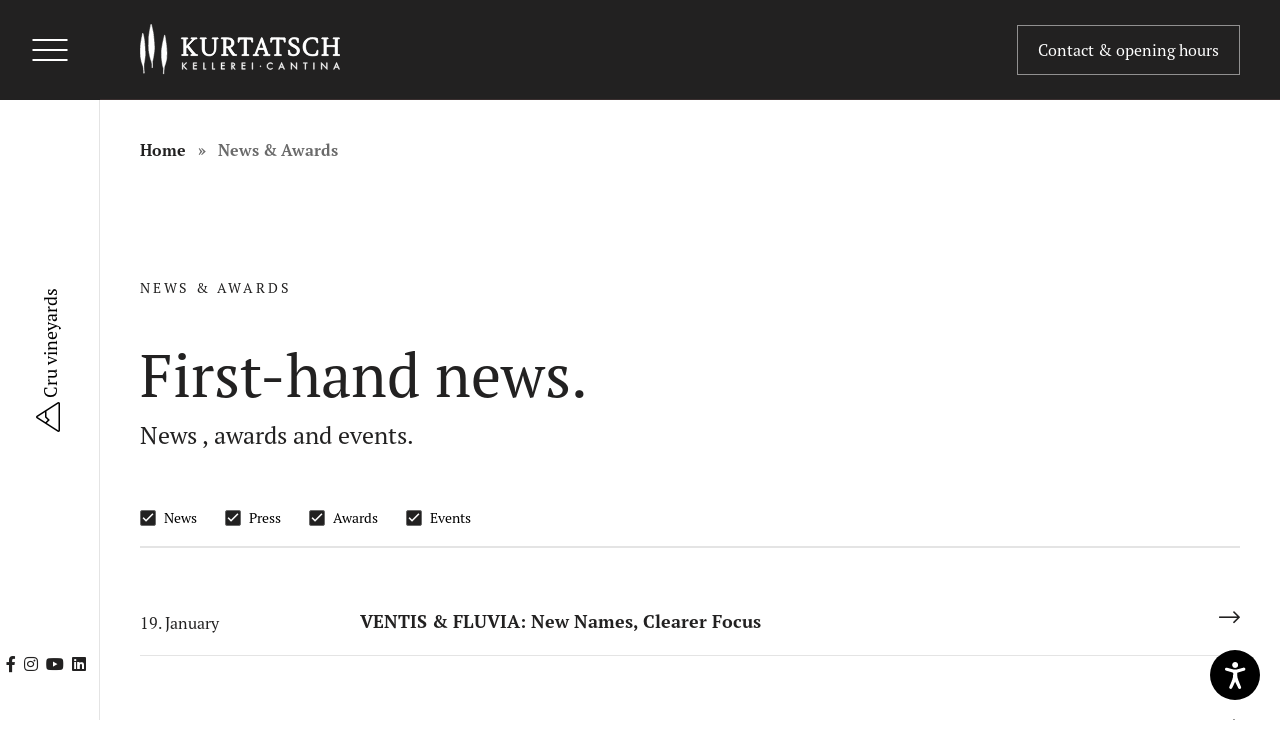

--- FILE ---
content_type: text/html; charset=utf-8
request_url: https://www.kellerei-kurtatsch.it/en/news-awards/
body_size: 13919
content:
<!DOCTYPE html><html lang="en" data-lang-id="3"><head> <meta charset="utf-8"> <meta http-equiv="X-UA-Compatible" content="IE=edge"> <meta name="viewport" content="width=device-width, initial-scale=1.0, maximum-scale=1"> <title>Wines awards, news &amp; stories - the wine blog</title><meta name="description" content="First-hand news - everything that excites us published on our blog: awards &amp; recognition ✓ news ✓ events ✓ discover online ►"><meta name="robots" content="index, follow"><link rel="alternate" hreflang="de" href="https://www.kellerei-kurtatsch.it/news-awards/" /><link rel="alternate" hreflang="it" href="https://www.kellerei-kurtatsch.it/it/news-awards/" /><link rel="alternate" hreflang="en" href="https://www.kellerei-kurtatsch.it/en/news-awards/" /><link rel="alternate" hreflang="x-default" href="https://www.kellerei-kurtatsch.it/news-awards/" /><link rel="canonical" href="https://www.kellerei-kurtatsch.it/en/news-awards/" /> <meta property="og:url" content="https://www.kellerei-kurtatsch.it/en/news-awards/"/> <meta property="og:title" content="Wines awards, news & stories - the wine blog"/> <meta property="og:description" content="First-hand news - everything that excites us published on our blog: awards & recognition ✓ news ✓ events ✓ discover online ►"/> <meta property="og:type" content="Article"/> <meta name="twitter:card" content="summary_large_image"/> <meta property="og:image" content="https://www.kellerei-kurtatsch.it/images/noeffect/awards_en.pdf?ts=1766068705" /> <meta property="og:image:width" content="" /> <meta property="og:image:height" content="" /> <meta property="twitter:image" content="https://www.kellerei-kurtatsch.it/images/noeffect/awards_en.pdf?ts=1766068705" /> <meta name="image" content="https://www.kellerei-kurtatsch.it/images/noeffect/awards_en.pdf?ts=1766068705" /> <link rel="apple-touch-icon-precomposed" sizes="57x57" href="/resources/favicon/apple-touch-icon-57x57.png" /> <link rel="apple-touch-icon-precomposed" sizes="114x114" href="/resources/favicon/apple-touch-icon-114x114.png" /> <link rel="apple-touch-icon-precomposed" sizes="72x72" href="/resources/favicon/apple-touch-icon-72x72.png" /> <link rel="apple-touch-icon-precomposed" sizes="144x144" href="/resources/favicon/apple-touch-icon-144x144.png" /> <link rel="apple-touch-icon-precomposed" sizes="60x60" href="/resources/favicon/apple-touch-icon-60x60.png" /> <link rel="apple-touch-icon-precomposed" sizes="120x120" href="/resources/favicon/apple-touch-icon-120x120.png" /> <link rel="apple-touch-icon-precomposed" sizes="76x76" href="/resources/favicon/apple-touch-icon-76x76.png" /> <link rel="apple-touch-icon-precomposed" sizes="152x152" href="/resources/favicon/apple-touch-icon-152x152.png" /> <link rel="icon" type="image/png" href="/resources/favicon/favicon-196x196.png" sizes="196x196" /> <link rel="icon" type="image/png" href="/resources/favicon/favicon-96x96.png" sizes="96x96" /> <link rel="icon" type="image/png" href="/resources/favicon/favicon-32x32.png" sizes="32x32" /> <link rel="icon" type="image/png" href="/resources/favicon/favicon-16x16.png" sizes="16x16" /> <link rel="icon" type="image/png" href="/resources/favicon/favicon-128.png" sizes="128x128" /> <meta name="application-name" content="Kellerei Kurtatsch"/> <meta name="msapplication-TileColor" content="#FFFFFF" /> <meta name="msapplication-TileImage" content="/resources/favicon/mstile-144x144.png" /> <meta name="msapplication-square70x70logo" content="/resources/favicon/mstile-70x70.png" /> <meta name="msapplication-square150x150logo" content="/resources/favicon/mstile-150x150.png" /> <meta name="msapplication-wide310x150logo" content="/resources/favicon/mstile-310x150.png" /> <meta name="msapplication-square310x310logo" content="/resources/favicon/mstile-310x310.png" /> <meta name="geo.region" content="IT-BZ"/> <meta name="geo.placename" content="Kurtatsch"/> <meta name="geo.position" content="46.305283;11.219627"/> <meta name="ICBM" content="46.305283,11.219627"/> <meta name="msvalidate.01" content="B1742F21979A7D055E2E6C657B223FD0"/> <meta name="google-site-verification" content=""/> <link rel="stylesheet" href="/resources/dist/app.min1759765173.css" type="text/css" media="screen,print"/> <script>(function(w,d,s,l,i){w[l]=w[l]||[];w[l].push({'gtm.start': new Date().getTime(),event:'gtm.js'});var f=d.getElementsByTagName(s)[0], j=d.createElement(s),dl=l!='dataLayer'?'&l='+l:'';j.async=true;j.src= 'https://www.googletagmanager.com/gtm.js?id='+i+dl;f.parentNode.insertBefore(j,f); })(window,document,'script','dataLayer','GTM-PN6HM74'); </script> <script async src="https://www.googletagmanager.com/gtag/js?id=UA-90708292-1"></script> <script class="_iub_cs_activate-inline" type="text/plain" data-iub-purposes="1,2,3,4,5"> window.dataLayer = window.dataLayer || []; function gtag(){dataLayer.push(arguments);} gtag('js', new Date()); gtag('config', 'UA-90708292-1', {'anonymize_ip': true}); </script> <script class="_iub_cs_activate-inline" type="text/plain" data-iub-purposes="1,2,3,4,5"> !function(f,b,e,v,n,t,s) {if(f.fbq)return;n=f.fbq=function(){n.callMethod? n.callMethod.apply(n,arguments):n.queue.push(arguments)}; if(!f._fbq)f._fbq=n;n.push=n;n.loaded=!0;n.version='2.0'; n.queue=[];t=b.createElement(e);t.async=!0; t.src=v;s=b.getElementsByTagName(e)[0]; s.parentNode.insertBefore(t,s)}(window,document,'script', 'https://connect.facebook.net/en_US/fbevents.js'); fbq('init', '2622337407777224'); fbq('track', 'PageView'); </script> <noscript> <img height="1" width="1" class="_iub_cs_activate" data-suppressedsrc="https://www.facebook.com/tr?id=2622337407777224&ev=PageView&noscript=1" data-iub-purposes="1,2,3,4,5"/> </noscript> <script type="application/ld+json">[{"@context":"http:\/\/schema.org","@type":"Organization","image":"","url":"https:\/\/www.kellerei-kurtatsch.it\/","name":"Cantina Kurtatsch Soc. Agr. Coop.","sameAs":["https:\/\/www.facebook.com\/cantinakurtatsch","https:\/\/www.instagram.com\/cantinakurtatsch","https:\/\/www.youtube.com\/channel\/UC4vdEb0gQ9BHAm4OytawB2A","https:\/\/www.linkedin.com\/company\/cantina-kurtatsch\/"],"contactPoint":[{"@type":"ContactPoint","contactType":"customer support","telephone":"+39 0471 880 115"}]}]</script><script type="application/ld+json">[{"@context":"http:\/\/schema.org","@type":"LocalBusiness","@id":"https:\/\/www.kellerei-kurtatsch.it\/","url":"https:\/\/www.kellerei-kurtatsch.it\/","name":"Cantina Kurtatsch Soc. Agr. Coop.","image":["https:\/\/www.kellerei-kurtatsch.it\/images\/sitemap\/06_kellerei_cantina_kurtatsch_vinothek_enoteca_othmar_kiem.jpg?ts=1597059330","https:\/\/www.kellerei-kurtatsch.it\/images\/sitemap\/01_kellerei_cantina_kurtatsch_vinothek_entoeca_fassade_oskardariz.jpg?ts=1728476972"],"telephone":"+39 0471 880 115","address":{"streetAddress":"Strada del Vino 23","addressLocality":"Kurtatsch","addressRegion":"Alto Adige","addressProvince":"BZ","addressCountry":"IT","postalCode":"39040"},"geo":{"@type":"GeoCoordinates","latitude":"46.305283","longitude":"11.219627"}}]</script><script type="application/ld+json">[{"@context":"http:\/\/schema.org","@type":"BreadcrumbList","itemListElement":[{"@type":"ListItem","position":1,"item":{"@id":"https:\/\/www.kellerei-kurtatsch.it\/en\/news-awards\/","name":"News &amp; Awards"}}]}]</script> <script type='text/javascript'> function iubendaLanguageSwitch() { var menuToggler = document.querySelector('.cookieBannerLanguageSwitch .cookieBannerLanguageToggler'); menuToggler.onclick = function() { this.parentElement.classList.toggle('menu-open'); }; }</script><script type="text/javascript">var _iub = _iub || [];_iub.csConfiguration = {"lang":"de","siteId": 1996146,"cookiePolicyId": 38583888,"invalidateConsentWithoutLog":true,"consentOnContinuedBrowsing":false,"perPurposeConsent":true,"ccpaAcknowledgeOnDisplay":true,"floatingPreferencesButtonDisplay":false,"enableCcpa":true,"enableLgpd":true,"countryDetection":true,"purposes":"1,2,3,4,5", "callback":{ "onReady":function(){iubendaLanguageSwitch() },onPreferenceExpressedOrNotNeeded: function (preference) { dataLayer.push({ iubenda_ccpa_opted_out: _iub.cs.api.isCcpaOptedOut() }); if (!preference) { dataLayer.push({ event: "iubenda_preference_not_needed" }); } else { if (preference.consent === true) { dataLayer.push({ event: "iubenda_consent_given" }); } else if (preference.consent === false) { dataLayer.push({ event: "iubenda_consent_rejected" }); } else if (preference.purposes) { for (var purposeId in preference.purposes) { if (preference.purposes[purposeId]) { dataLayer.push({ event: "iubenda_consent_given_purpose_" + purposeId }); } } } } } }, "banner":{ "closeButtonRejects":true,"brandBackgroundColor":"none","brandTextColor":"black","acceptButtonDisplay":true,"customizeButtonDisplay":true,"acceptButtonColor":"#0073CE","acceptButtonCaptionColor":"white","customizeButtonColor":"#DADADA","customizeButtonCaptionColor":"#4D4D4D","rejectButtonDisplay":true,"rejectButtonColor":"#0073CE","rejectButtonCaptionColor":"white","explicitWithdrawal":true,"position":"float-center","backgroundOverlay":true,"textColor":"black","backgroundColor":"white","html":"<div class=\"iubenda-cs-container\"> <div class=\"iubenda-cs-content\"> <div class=\"iubenda-cs-rationale\"> <div class=\"iubenda-banner-content iubenda-custom-content\" role=\"document\" tabindex=\"0\"> %{banner_content}</div> <div class=\"iubenda-cs-opt-group\"> <div class=\"iubenda-cs-opt-group-custom\"> <button class=\"iubenda-cs-customize-btn\" tabindex=\"0\" role=\"button\" aria-pressed=\"false\">Mehr erfahren und anpassen</button></div><div class=\"iubenda-cs-opt-group-consent\"><button class=\"iubenda-cs-reject-btn iubenda-cs-btn-primary\" tabindex=\"0\" role=\"button\" aria-pressed=\"false\">Ablehnen</button><button class=\"iubenda-cs-accept-btn iubenda-cs-btn-primary\" tabindex=\"0\" role=\"button\" aria-pressed=\"false\">Zustimmen</button></div></div> <div class=\"cookieBannerLanguageSwitch\"><div class=\"cookieBannerLanguageToggler\"><svg aria-hidden=\"true\" focusable=\"false\" data-prefix=\"fal\" data-icon=\"globe\" class=\"svg-inline--fa fa-globe fa-w-16\" role=\"img\" xmlns=\"http://www.w3.org/2000/svg\" viewBox=\"0 0 496 512\"><path fill=\"currentColor\" d=\"M248 8C111 8 0 119 0 256s111 248 248 248 248-111 248-248S385 8 248 8zm193.2 152h-82.5c-9-44.4-24.1-82.2-43.2-109.1 55 18.2 100.2 57.9 125.7 109.1zM336 256c0 22.9-1.6 44.2-4.3 64H164.3c-2.7-19.8-4.3-41.1-4.3-64s1.6-44.2 4.3-64h167.4c2.7 19.8 4.3 41.1 4.3 64zM248 40c26.9 0 61.4 44.1 78.1 120H169.9C186.6 84.1 221.1 40 248 40zm-67.5 10.9c-19 26.8-34.2 64.6-43.2 109.1H54.8c25.5-51.2 70.7-90.9 125.7-109.1zM32 256c0-22.3 3.4-43.8 9.7-64h90.5c-2.6 20.5-4.2 41.8-4.2 64s1.5 43.5 4.2 64H41.7c-6.3-20.2-9.7-41.7-9.7-64zm22.8 96h82.5c9 44.4 24.1 82.2 43.2 109.1-55-18.2-100.2-57.9-125.7-109.1zM248 472c-26.9 0-61.4-44.1-78.1-120h156.2c-16.7 75.9-51.2 120-78.1 120zm67.5-10.9c19-26.8 34.2-64.6 43.2-109.1h82.5c-25.5 51.2-70.7 90.9-125.7 109.1zM363.8 320c2.6-20.5 4.2-41.8 4.2-64s-1.5-43.5-4.2-64h90.5c6.3 20.2 9.7 41.7 9.7 64s-3.4 43.8-9.7 64h-90.5z\"></path></svg></div><div class=\"cookieBannerLanguageMenu\"><span class=\"active\">de</span><a href=\"https://www.kellerei-kurtatsch.it/it/news-awards/\">it</a><a href=\"https://www.kellerei-kurtatsch.it/en/news-awards/\">en</a></div></div></div></div></div>" }};</script><script type="text/javascript" src="//cdn.iubenda.com/cs/ccpa/stub.js"></script><script type="text/javascript" src="//cdn.iubenda.com/cs/iubenda_cs.js" charset="UTF-8" async></script> <script type="text/javascript">var _iub = _iub || {}; _iub.cons_instructions = _iub.cons_instructions || []; _iub.cons_instructions.push(["init", {api_key: "7ZZRoclry81JRinHUBspDQrFMUt95GOB"}]);</script> <script type="text/javascript" src="https://cdn.iubenda.com/cons/iubenda_cons.js" async></script></head><body class="loading "> <noscript><iframe src="https://www.googletagmanager.com/ns.html?id=GTM-PN6HM74" height="0" width="0" style="display:none;visibility:hidden"></iframe></noscript> <header id="header" class="site-header is-scrolled"> <button class="hamburger" type="button"> <span class="lines"></span></button><a href="https://www.kellerei-kurtatsch.it/en/" class="logo"> <img src="/resources/img/logo-kurtatsch.svg" alt=""></a><div class="buttons"> <button class="terroir-link"> <span class="label"> <i class="fal fa-mountain"></i> <span>Cru vineyards</span> </span> </button> </div><ul class="social menu"> <li class="facebook"> <a href="https://www.facebook.com/cantinakurtatsch" target="_blank" title="Facebook"> <i class="fab fa-facebook-f"></i> </a> </li> <li class="instagram"> <a href="https://www.instagram.com/cantinakurtatsch" target="_blank" title="Instagram"> <i class="fab fa-instagram"></i> </a> </li> <li class="youtube"> <a href="https://www.youtube.com/channel/UC4vdEb0gQ9BHAm4OytawB2A" target="_blank" title="Youtube"> <i class="fab fa-youtube"></i> </a> </li> <li class="linkedin"> <a href="https://www.linkedin.com/company/cantina-kurtatsch/" target="_blank" title="LinkedIn"> <i class="fab fa-linkedin"></i> </a> </li> </ul></header><div class="site-buttons is-scrolled"> <a href="https://www.kellerei-kurtatsch.it/en/" class="logo"> <img src="/resources/img/logo-kurtatsch-white.svg" alt=""> </a> <div class="button-navigation"> <a href="https://www.kellerei-kurtatsch.it/en/contact/" class="button hollow">Contact & opening hours</a> </div></div><div id="vineyards-map-overlay" class="vineyards-map-overlay"> <div id="vineyards-map-container" class="vineyards-map-container"> <div class="drag-hint"> <i class="fal fa-arrows"></i> <span class="show-for-large">Hold down the left mouse button and move left/right to explore <br />
the terroir - click on the names to display the vineyards</span> <span class="hide-for-large">Swipe left/right & tap the <br />
dots to display the vineyards</span> </div> <div id="map-panel-3" class="map-panel "> <button class="close-button" type="button"> <i class="fal fa-times"></i> </button> <a class="image playable" data-fancybox href="https://youtu.be/pzrT7zSWLFk"> <span class="play-button"></span> <img src="https://www.kellerei-kurtatsch.it/images/image_tiny/lage_zona_cru_penon.jpg?ts=1598450902" alt="lage_zona_cru_penon.jpg" title="Cru Penon ©Florian Andergassen" width="320" height="240" /> </a> <div class="description"> <div class="heading-container"> <h3 class="heading"> Penon </h3> <div class="altitude"> 450 - 700 M </div> </div> <div class="text"> The spectacularly located district of Penon, with altitudes ranging between 450 and 700 meters, is characterized by cooling nighttime katabatic winds. The slopes face the east. This causes substantial ... </div> <a class="product-link" href="https://www.kellerei-kurtatsch.it/en/wines/penon-3/"> Discover the Pinot Grigio PENÓNER </a> <div class="buttons"> <a href="https://www.kellerei-kurtatsch.it/en/terroir/#vineyard-3" class="more-button button hollow white" data-kreatif-anchor="href" data-offset="80,130,200"> Read more </a> </div> </div> </div> <div id="map-panel-2" class="map-panel "> <button class="close-button" type="button"> <i class="fal fa-times"></i> </button> <a class="image playable" data-fancybox href="https://youtu.be/aRsEbl8KWZk"> <span class="play-button"></span> <img src="https://www.kellerei-kurtatsch.it/images/image_tiny/lage_zona_cru_hofstatt.jpg?ts=1598450914" alt="lage_zona_cru_hofstatt.jpg" title="Cru Penon-Hofstatt ©Florian Andergassen" width="320" height="240" /> </a> <div class="description"> <div class="heading-container"> <h3 class="heading"> Penon-Hofstatt </h3> <div class="altitude"> 500 - 650 M </div> </div> <div class="text"> The hamlet of Hofstatt lies above the village of Kurtatsch. Cooling fall winds in the evening provide for great temperature swings between day and night and create an ideal, breezy microclimate. The ... </div> <a class="product-link" href="https://www.kellerei-kurtatsch.it/en/wines/penon-hofstatt-1/"> Discover the Pinot Bianco HOFSTATT </a> <div class="buttons"> <a href="https://www.kellerei-kurtatsch.it/en/terroir/#vineyard-2" class="more-button button hollow white" data-kreatif-anchor="href" data-offset="80,130,200"> Read more </a> </div> </div> </div> <div id="map-panel-1" class="map-panel "> <button class="close-button" type="button"> <i class="fal fa-times"></i> </button> <a class="image playable" data-fancybox href="https://youtu.be/aaWYQw_xXOI"> <span class="play-button"></span> <img src="https://www.kellerei-kurtatsch.it/images/image_tiny/lage_zona_cru_graun.jpg?ts=1598450889" alt="lage_zona_cru_graun.jpg" title="Cru Graun ©Florian Andergassen" width="320" height="240" /> </a> <div class="description"> <div class="heading-container"> <h3 class="heading"> Graun </h3> <div class="altitude"> 800 - 900 M </div> </div> <div class="text"> This picturesque high plateau crowning the dolomite cliffs above Kurtatsch is among the highest winegrowing locations in Alto Adige. Its elevation and the southeast facing vineyards result in some of ... </div> <a class="product-link" href="https://www.kellerei-kurtatsch.it/en/wines/graun-2/"> Discover the Müller Thurgau GRAUN </a> <div class="buttons"> <a href="https://www.kellerei-kurtatsch.it/en/terroir/#vineyard-1" class="more-button button hollow white" data-kreatif-anchor="href" data-offset="80,130,200"> Read more </a> </div> </div> </div> <div id="map-panel-5" class="map-panel "> <button class="close-button" type="button"> <i class="fal fa-times"></i> </button> <a class="image playable" data-fancybox href="https://youtu.be/VT_86IPJ1QE"> <span class="play-button"></span> <img src="https://www.kellerei-kurtatsch.it/images/image_tiny/lage_zona_cru_brenntal.jpg?ts=1598451235" alt="lage_zona_cru_brenntal.jpg" title="Cru Brenntal ©Florian Andergassen" width="320" height="240" /> </a> <div class="description"> <div class="heading-container"> <h3 class="heading"> Brenntal </h3> <div class="altitude"> 220 - 300 M </div> </div> <div class="text"> The Brenntal location north of the village of Kurtatsch belongs among the warmest locations (up to 40°C/104°F) in Alto Adige. The vines on these steep slopes with its intensive sunshine grow ... </div> <a class="product-link" href="https://www.kellerei-kurtatsch.it/en/wines/brenntal-15/"> Discover the Merlot Riserva BRENNTAL </a> <div class="buttons"> <a href="https://www.kellerei-kurtatsch.it/en/terroir/#vineyard-5" class="more-button button hollow white" data-kreatif-anchor="href" data-offset="80,130,200"> Read more </a> </div> </div> </div> <div id="map-panel-7" class="map-panel "> <button class="close-button" type="button"> <i class="fal fa-times"></i> </button> <a class="image playable" data-fancybox href="https://youtu.be/nO1T4MGn2Yg"> <span class="play-button"></span> <img src="https://www.kellerei-kurtatsch.it/images/image_tiny/lage_zona_cru_kofl.jpg?ts=1598450877" alt="lage_zona_cru_kofl.jpg" title="Cru Penon-Kofl ©Florian Andergassen" width="320" height="240" /> </a> <div class="description"> <div class="heading-container"> <h3 class="heading"> Penon-Kofl </h3> <div class="altitude"> 450 - 600 M </div> </div> <div class="text"> Kofl, in the Alpine area of German-speakers, means "mountain knoll". The proximity of these steep slopes to the westerly mountain range guarantees an early sunset. The evening fall winds provide for ... </div> <a class="product-link" href="https://www.kellerei-kurtatsch.it/en/wines/penon-3/"> Discover the Sauvignon KOFL </a> <div class="buttons"> <a href="https://www.kellerei-kurtatsch.it/en/terroir/#vineyard-7" class="more-button button hollow white" data-kreatif-anchor="href" data-offset="80,130,200"> Read more </a> </div> </div> </div> <div id="map-panel-4" class="map-panel "> <button class="close-button" type="button"> <i class="fal fa-times"></i> </button> <a class="image playable" data-fancybox href="https://youtu.be/HlPFGiNwoVY"> <span class="play-button"></span> <img src="https://www.kellerei-kurtatsch.it/images/image_tiny/lage_zona_cru_mazon.jpg?ts=1598451117" alt="lage_zona_cru_mazon.jpg" title="Cru Mazon ©Agostino Fuscaldo" width="320" height="240" /> </a> <div class="description"> <div class="heading-container"> <h3 class="heading"> Mazon </h3> <div class="altitude"> 350 - 450 M </div> </div> <div class="text"> The Mazon location is one of the best-known Pinot noir locations in Italy and occupies a plateau across the valley from Kurtatsch. Here, our demanding Pinot noir vines grow on sandy, loamy ... </div> <a class="product-link" href="https://www.kellerei-kurtatsch.it/en/wines/mazon-11/"> Discover the Pinot Nero Riserva MAZON </a> <div class="buttons"> <a href="https://www.kellerei-kurtatsch.it/en/terroir/#vineyard-4" class="more-button button hollow white" data-kreatif-anchor="href" data-offset="80,130,200"> Read more </a> </div> </div> </div> <div id="map-panel-6" class="map-panel "> <button class="close-button" type="button"> <i class="fal fa-times"></i> </button> <a class="image playable" data-fancybox href="https://youtu.be/_27STg5j3AQ"> <span class="play-button"></span> <img src="https://www.kellerei-kurtatsch.it/images/image_tiny/lage_zona_cru_glen.jpg?ts=1598451103" alt="lage_zona_cru_glen.jpg" title="Cru Glen ©Agostino Fuscaldo" width="320" height="240" /> </a> <div class="description"> <div class="heading-container"> <h3 class="heading"> Glen </h3> <div class="altitude"> 450 - 650 M </div> </div> <div class="text"> Not far from the Mazon vineyards is our second Pinot noir location, somewhat higher in altitude. While the soil characteristics of the two locations are similar, the location of Glen has somewhat ... </div> <a class="product-link" href="https://www.kellerei-kurtatsch.it/en/wines/glen-10/"> Discover the Pinot Nero Riserva GLEN </a> <div class="buttons"> <a href="https://www.kellerei-kurtatsch.it/en/terroir/#vineyard-6" class="more-button button hollow white" data-kreatif-anchor="href" data-offset="80,130,200"> Read more </a> </div> </div> </div> <div id="vineyards-map" class="vineyards-map"></div> <button type="button" class="close-overlay"> <i class="fal fa-times"></i> </button></div></div><nav id="main-navigation" class="main-navigation"> <div class="main-navigation-top"> <div class="menu-container"> <ul class="main-menu menu vertical"> <li class=""> <a href="https://www.kellerei-kurtatsch.it/en/">Home</a> </li> <li class=""> <a href="https://www.kellerei-kurtatsch.it/en/wines/" target="_self">Wines</a> <button class="submenu-toggle" type="button"> <i class="fal fa-angle-down"></i> </button> <ul class="submenu vertical menu"> <li class=""> <a href="https://www.kellerei-kurtatsch.it/en/tres/"> <span>TRES</span> </a> </li> <li> <a href="https://www.kellerei-kurtatsch.it/en/wines/#-section-258" data-offset="80,130,90"> TERROIR Line </a> </li> <li> <a href="https://www.kellerei-kurtatsch.it/en/wines/#-section-259" data-offset="80,130,90"> SELECTION Line </a> </li> <li> <a href="https://www.kellerei-kurtatsch.it/en/wines/#-section-415" data-offset="80,130,90"> Flein </a> </li> </ul> </li> <li class=""> <a href="https://www.kellerei-kurtatsch.it/en/terroir/" target="_self">Terroir</a> <button class="submenu-toggle" type="button"> <i class="fal fa-angle-down"></i> </button> <ul class="submenu vertical menu"> <li> <a href="https://www.kellerei-kurtatsch.it/en/terroir/#-section-262" data-offset="80,130,90"> Terroir </a> </li> <li> <a href="https://www.kellerei-kurtatsch.it/en/terroir/#-section-264" data-offset="80,130,90"> Characteristics </a> </li> <li> <a href="https://www.kellerei-kurtatsch.it/en/terroir/#-section-265" data-offset="80,130,90"> Vineyards </a> </li> </ul> </li> <li class=""> <a href="https://www.kellerei-kurtatsch.it/en/we/" target="_self">We</a> <button class="submenu-toggle" type="button"> <i class="fal fa-angle-down"></i> </button> <ul class="submenu vertical menu"> <li> <a href="https://www.kellerei-kurtatsch.it/en/we/#-section-271" data-offset="80,130,90"> Our team </a> </li> <li> <a href="https://www.kellerei-kurtatsch.it/en/we/#-section-280" data-offset="80,130,90"> Our history </a> </li> <li> <a href="https://www.kellerei-kurtatsch.it/en/we/#-section-274" data-offset="80,130,90"> Wine Shop </a> </li> <li> <a href="https://www.kellerei-kurtatsch.it/en/we/#-section-490" data-offset="80,130,90"> Cortaccia Rossa </a> </li> </ul> </li> <li class="active"> <a href="https://www.kellerei-kurtatsch.it/en/news-awards/" target="_self">News & Awards</a> </li> <li class=""> <a href="https://www.kellerei-kurtatsch.it/en/wineexpedition/" target="_self">Wineexpedition</a> <button class="submenu-toggle" type="button"> <i class="fal fa-angle-down"></i> </button> <ul class="submenu vertical menu"> <li> <a href="https://www.kellerei-kurtatsch.it/en/wineexpedition/#-section-526" data-offset="80,130,90"> Procedure </a> </li> <li> <a href="https://www.kellerei-kurtatsch.it/en/wineexpedition/#-section-524" data-offset="80,130,90"> Cuisine </a> </li> <li> <a href="https://www.kellerei-kurtatsch.it/en/wineexpedition/#-section-287" data-offset="80,130,90"> Facts & dates </a> </li> </ul> </li> <li class=""> <a href="https://www.kellerei-kurtatsch.it/en/shop/" target="_self">Shop</a> </li> </ul> </div> <div class="address-container"> <div class="contact"> <strong>Cantina Kurtatsch Soc. Agr. Coop.</strong><br> Strada del Vino 23 <br> 39040 Kurtatsch (BZ) <br> Alto Adige - Italy <br> <br> Tel. Office: <a href="tel:+390471880115"> +39 0471 880 115 </a> <br> Tel. Wine Shop: <a href="tel:+390471881496"> +39 0471 881 496 </a><br> <a class="email" href="javascript:decryptUnicorn(vasb|xryyrerv-xhegngfpu.vg)"> info<span class=unicorn><span>_at_</span></span>kellerei-kurtatsch.it </a> <br> VAT: 00122150212 </div> <div class="opening-hours"> <p><strong>Opening hours<br /></strong>Monday - Friday: 09.00 am - 06.00 pm<br />Saturday: 09.00 am - 02.00 pm*</p><p>Sunday: closed<em></em></p> <p><br /><em><strong>*07.02., 14.02. &amp; 21.02.2026:</strong> 09.00 am - 05.00 pm</em><br /><br /><strong>17.02.2026:</strong> 09.00 am - 02.00 pm<br /><br /><strong>From 30.03.2026:</strong><br />Monday - Friday: 09.00 am - 07.00 pm<br />Saturday: 09.00 am - 06.00 pm</p> </div> </div></div><div class="main-navigation-bottom"> <ul class="bottom-menu menu"> <li class=""> <a href="https://www.kellerei-kurtatsch.it/en/download/">Download</a> </li> <li class=""> <a href="https://www.kellerei-kurtatsch.it/en/general-terms-conditions/">General Terms & Conditions</a> </li> <li class=""> <a href="https://www.kellerei-kurtatsch.it/en/impressum/">Impressum</a> </li> <li class=""> <a href="https://www.kellerei-kurtatsch.it/en/privacy/">Privacy</a> </li> <li> <a href="https://kurtatsch.portal.kellereien.it/de/" target="_blank">  </a> </li> </ul> <ul class="languages menu"> <li> <a href="https://www.kellerei-kurtatsch.it/news-awards/">de</a> </li> <li> <a href="https://www.kellerei-kurtatsch.it/it/news-awards/">it</a> </li> <li class="active">en</li> </ul></div><div class="social-mobile-menu-container"> <ul class="social menu"> <li class="facebook"> <a href="https://www.facebook.com/cantinakurtatsch" target="_blank" title="Facebook"> <i class="fab fa-facebook-f"></i> </a> </li> <li class="instagram"> <a href="https://www.instagram.com/cantinakurtatsch" target="_blank" title="Instagram"> <i class="fab fa-instagram"></i> </a> </li> <li class="youtube"> <a href="https://www.youtube.com/channel/UC4vdEb0gQ9BHAm4OytawB2A" target="_blank" title="Youtube"> <i class="fab fa-youtube"></i> </a> </li> <li class="linkedin"> <a href="https://www.linkedin.com/company/cantina-kurtatsch/" target="_blank" title="LinkedIn"> <i class="fab fa-linkedin"></i> </a> </li> </ul></div></nav><main id="main" class="site-main "> <div class="section-wrapper breadcrumb-section "> <div class="grid-container "> <ul class="breadcrumbs"> <li class="level-1"> <a href="https://www.kellerei-kurtatsch.it/en/">Home</a> </li> <li class="level-2"> <span>News &amp; Awards</span> </li> </ul> </div> </div> <div class="module-wrapper mod-11 " > <div class="section-wrapper news-overview-section margin-large-top margin-large-bottom" id="news-container"> <div class="grid-container"> <header class="heading-container news-heading-container"> <h2 class="heading tiny uppercase">News &amp; Awards</h2> <h2 class="heading xlarge">First-hand news.</h2><h4>News , awards and events.</h4> </header> <div class="news-list-container"> <div class="news-filter-container"> <ul class="menu filter-menu news-filter"> <li class="custom-checkbox"> <label> <input type="checkbox" name="filter[cat][]" value="1" checked="checked" onchange="KreatifScript.functions.filterNews(this)"> <span class="checkbox"></span> News </label> </li> <li class="custom-checkbox"> <label> <input type="checkbox" name="filter[cat][]" value="2" checked="checked" onchange="KreatifScript.functions.filterNews(this)"> <span class="checkbox"></span> Press </label> </li> <li class="custom-checkbox"> <label> <input type="checkbox" name="filter[cat][]" value="3" checked="checked" onchange="KreatifScript.functions.filterNews(this)"> <span class="checkbox"></span> Awards </label> </li> <li class="custom-checkbox"> <label> <input type="checkbox" name="filter[cat][]" value="4" checked="checked" onchange="KreatifScript.functions.filterNews(this)"> <span class="checkbox"></span> Events </label> </li> </ul> </div> <div class="news-list"> <a class="news-list-item" href="https://www.kellerei-kurtatsch.it/en/news-awards/ventis-fluvia-new-names-clearer-focus-132/" > <div class="date"> 19. January </div> <div class="title"> VENTIS & FLUVIA: New Names, Clearer Focus </div> <div class="arrow"> <i class="fal fa-long-arrow-right"></i> </div></a><a class="news-list-item" href="https://www.kellerei-kurtatsch.it/en/news-awards/vintage-2025-balance-precision-and-thoughtful-decisions-131/" > <div class="date"> 14. January </div> <div class="title"> Vintage 2025: Balance, Precision, and Thoughtful Decisions </div> <div class="arrow"> <i class="fal fa-long-arrow-right"></i> </div></a><a class="news-list-item" href="https://www.kellerei-kurtatsch.it/en/news-awards/wineparis-prowein-vinitaly-wine-fairs-2026-130/" > <div class="date"> 13. January </div> <div class="title"> WineParis, ProWein & Vinitaly: wine fairs 2026 </div> <div class="arrow"> <i class="fal fa-long-arrow-right"></i> </div></a><a class="news-list-item" href="https://www.kellerei-kurtatsch.it/en/news-awards/between-anniversaries-and-challenges-our-2025-recap-129/" > <div class="date"> 18. December </div> <div class="title"> Between Anniversaries and Challenges: Our 2025 Recap </div> <div class="arrow"> <i class="fal fa-long-arrow-right"></i> </div></a><a class="news-list-item" href="https://www.kellerei-kurtatsch.it/en/news-awards/sparkle-2026-5-sfere-for-600-blanc-de-blancs-2019-128/" > <div class="date"> 16. December </div> <div class="title"> Sparkle 2026: 5 sfere for 600 BLANC DE BLANCS 2019 </div> <div class="arrow"> <i class="fal fa-long-arrow-right"></i> </div></a> </div> <div class="news-pagination-container"> <ul class="pagination" aria-label="Pagination"> <li class="current"> <span> 1 </span> </li> <li class="pagination-first"> <a href="https://www.kellerei-kurtatsch.it/en/news-awards/?page=1" data-pjax="&#x7B;&quot;container&quot;&#x3A;&quot;&#x23;news-container&quot;,&quot;fragment&quot;&#x3A;&quot;&#x23;news-container&quot;,&quot;scrollTo&quot;&#x3A;&quot;&#x23;news-container&quot;,&quot;scrollOffset&quot;&#x3A;0&#x7D;"> 2 </a> </li> <li class=""> <a href="https://www.kellerei-kurtatsch.it/en/news-awards/?page=2" data-pjax="&#x7B;&quot;container&quot;&#x3A;&quot;&#x23;news-container&quot;,&quot;fragment&quot;&#x3A;&quot;&#x23;news-container&quot;,&quot;scrollTo&quot;&#x3A;&quot;&#x23;news-container&quot;,&quot;scrollOffset&quot;&#x3A;0&#x7D;"> 3 </a> </li> <li class=""> <a href="https://www.kellerei-kurtatsch.it/en/news-awards/?page=3" data-pjax="&#x7B;&quot;container&quot;&#x3A;&quot;&#x23;news-container&quot;,&quot;fragment&quot;&#x3A;&quot;&#x23;news-container&quot;,&quot;scrollTo&quot;&#x3A;&quot;&#x23;news-container&quot;,&quot;scrollOffset&quot;&#x3A;0&#x7D;"> 4 </a> </li> </ul> </div> </div> </div></div></div><div class="module-wrapper mod-22 margin-large-top margin-large-bottom" > <div class="section-wrapper text-section"> <div class="grid-container"> <div class="grid-x"> <div class="cell xxlarge-8"> <div class="text-container"> <header class="heading-container"> <h2 class="heading large">Awards List</h2> </header> <div class="download-list"> <a href="/media/awards_en.pdf" class="download-list-item" target="_blank"> <div class="size"> <i class="fal fa-file-pdf"></i> 659,52 KiB </div> <div class="title"> Awardslist </div> <div class="arrow"> <i class="fal fa-arrow-to-bottom"></i> </div> </a> </div> </div> </div> </div> </div></div></div> </main><footer id="footer" class="site-footer section-wrapper"> <div class="grid-container"> <a href="https://www.kellerei-kurtatsch.it/en/" class="footer-logo"> <img src="/resources/img/logo-kurtatsch.svg" alt=""> </a> <div class="footer-top grid-x grid-margin-x"> <div class="cell large-3 medium-6"> <div class="footer-box"> <strong>Cantina Kurtatsch Soc. Agr. Coop.</strong><br> Strada del Vino 23 <br> 39040 Kurtatsch - Alto Adige </div> </div> <div class="cell large-3 medium-6"> <div class="footer-box"> Tel. Office: <a href="tel:+390471880115"> +39 0471 880 115 </a><br> Tel. Wine Shop: <a href="tel:+390471881496"> +39 0471 881 496 </a><br> <a href="javascript:decryptUnicorn(vasb|xryyrerv-xhegngfpu.vg)"> info<span class=unicorn><span>_at_</span></span>kellerei-kurtatsch.it </a> <br> VAT: 00122150212 </div> </div> <div class="cell large-3 medium-6"> <div class="footer-box opening-hours"> <p><strong>Opening hours<br /></strong>Monday - Friday: 09.00 am - 06.00 pm<br />Saturday: 09.00 am - 02.00 pm*</p><p>Sunday: closed<em></em></p> </div> </div> <div class="cell large-3 medium-6"> <div class="footer-box opening-hours"> <p><br /><em><strong>*07.02., 14.02. &amp; 21.02.2026:</strong> 09.00 am - 05.00 pm</em><br /><br /><strong>17.02.2026:</strong> 09.00 am - 02.00 pm<br /><br /><strong>From 30.03.2026:</strong><br />Monday - Friday: 09.00 am - 07.00 pm<br />Saturday: 09.00 am - 06.00 pm</p> </div> </div> </div> <ul class="footer-menu menu"> <li class=""> <a href="https://www.kellerei-kurtatsch.it/en/">Home</a> </li> <li class=""> <a href="https://www.kellerei-kurtatsch.it/en/contact/">Contact</a> </li> <li class=""> <a href="https://www.kellerei-kurtatsch.it/en/download/">Download</a> </li> <li class=""> <a href="https://www.kellerei-kurtatsch.it/en/general-terms-conditions/">General Terms & Conditions</a> </li> <li class=""> <a href="https://www.kellerei-kurtatsch.it/en/impressum/">Impressum</a> </li> <li class=""> <a href="https://www.kellerei-kurtatsch.it/en/privacy/">Privacy</a> </li> <li> <a class="iubenda-cs-preferences-link" href="javascript:;">Cookies</a> </li> <li> <a href="https://kurtatsch.portal.kellereien.it/de/" target="_blank">  </a> </li> <button class="scroll-top" type="button" data-kreatif-anchor="#main"> Go to top <i class="fas fa-arrow-from-top"></i> </button> </ul> <div class="footer-bottom grid-x grid-margin-x"> <div class="cell large-4 medium-6"> <div class="copyright"> Copyright ©2020 <strong>Cantina Kurtatsch Soc. Agr. Coop.</strong> </div> <div class="credits"> Produced by <a href="https://www.kreatif.it/" target="_blank">Kreatif</a> </div> </div> <div class="cell large-4 medium-6"> <div class="logo-eu-cfa"> <img src="/resources/img/logos/logo-eu-cfa.svg" alt="EU"> </div> </div> <div class="cell large-4 medium-6"> <div class="partner-logos"> <div class="partner-logo"> <img src="/resources/img/logos/Logotype_vertical_off-white.svg" alt="Logo Suedtiroler Unterland"> </div> <div class="partner-logo"> <img src="/resources/img/logos/logo-suedtirol-wein.svg" alt="Logo Südtirol Wein"> </div> <div class="partner-logo logo-visa"> <img src="/resources/img/logos/logo-visa.svg" alt="Logo Visa"> </div> <div class="partner-logo logo-paypal"> <img src="/resources/img/logos/logo-paypal.svg" alt="Logo Paypal"> </div> </div> </div> </div></div></footer> <script src="https://www.google.com/recaptcha/api.js?&render=6LfjgaUZAAAAAKfB1i03q0Kdd5PMaX40HuDThfcy" async></script><div class="offcanvas-cart"> <div class="offcanvas-cart-inner"> <button class="offcanvas-cart-continue-shopping" type="button" onclick="Simpleshop.closeOffcanvasCart();"> Shopping Cart <span class="icon-close"></span> </button> <div data-cart-container> <div class="margin-large-bottom margin-top"> <p class="text-center">There are no articles in the shopping bag</p></div> </div> </div></div><script>var rex = {"simpleshop":{"ajax_url":".\/index.php"},"debug":1,"base_url":"\/","project":{"ajax_url":"\/index.php","iconpath":"\/resources\/img\/mapbox\/","mapbox_key":"pk.eyJ1IjoiY2FudGluYWt1cnRhdHNjaCIsImEiOiJja2JybG14NHcwMnI1MnRwbmI1amZvbXZ4In0.9CLSH_tyQWCWyspysKpBgw","labels":{"enable_geolocation_tracking":"In order to be able to determine your location you must activate the location services. Then reload the page."}},"currentPath":"https:\/\/www.kellerei-kurtatsch.it\/en\/news-awards\/","currentUrl":"https:\/\/www.kellerei-kurtatsch.it\/en\/news-awards\/","cookieBarSettings":{"langCode":"en","fallbackLangCode":"en","cookiePageURL":"https:\/\/www.kellerei-kurtatsch.it\/en\/privacy\/"},"vineyards":[{"id":"3","name_1":"Penon","description_1":"<p>Der spektakul&auml;r gelegene Ortsteil Penon und die gleichnamige Lage auf 450 bis 700m Meeresh&ouml;he sind von abendlichen, k&uuml;hlen Fallwinden gepr&auml;gt. Die Weinberge in Hanglage sind nach Osten ausgerichtet. Durch die daraus resultierenden charakteristischen Temperaturunterschiede zwischen Tag und Nacht&nbsp; und die durchl&auml;ssigen, kalkhaltigen Dolomitb&ouml;den sind die Weinberge der Lage Penon ideal f&uuml;r die die Produktion eines Pinot Grigios mit lebendigem S&auml;ureger&uuml;st.<\/p>","product_text_1":"Den Pinot Grigio PEN\u00d3NER entdecken","name_2":"Penon","description_2":"<p>La frazione di Penone, situata in modo spettacolare ad un&rsquo;altitudine tra 450 e 700 m sul livello del mare, &egrave; caratterizzata da rinfrescanti venti discendenti serali. I vigneti in pendenza sono esposti verso est. Grazie alle conseguenti escursioni termiche caratteristiche tra giorno e notte e ai terreni permeabili e calcarei di dolomite, i vigneti della zona di Penon sono ideali per la produzione di un Pinot Grigio dalla vivace struttura acida.<\/p>","product_text_2":"Scoprire il Pinot Grigio PEN\u00d3NER","name_3":"Penon","description_3":"<p>The spectacularly located district of Penon, with altitudes ranging between 450 and 700 meters, is characterized by cooling nighttime katabatic winds. The slopes face the east. This causes substantial temperature differences between day and night, which together with the permeable, chalky dolomite soil yield a distinctive Pinot Grigio with an exceedingly lively acidity structure.<\/p>","product_text_3":"Discover the Pinot Grigio PEN\u00d3NER","test":"","key":"penon","wine_type":"white","product":"3","altitude_min":"450","altitude_max":"700","images":"lage_zona_cru_penon.jpg","youtube":"https:\/\/youtu.be\/pzrT7zSWLFk","terroir_map":"penon.svg","status":"1","prio":"6","createdate":"2020-05-07 12:47:38","updatedate":"2021-02-23 15:31:02","lat":"-2225","lon":"1121","mapsize":"50","position":"left","overlaypos_top":"-2130","overlaypos_bottom":"-2400","overlaypos_left":"618","overlaypos_right":"1985","name":"Penon"},{"id":"2","name_1":"Penon-Hofstatt","description_1":"<p>Der Weiler Hofstatt liegt oberhalb des Dorfes Kurtatsch. K&uuml;hlende abendliche Fallwinde sorgen f&uuml;r gro&szlig;e Temperaturunterschiede zwischen Tag und Nacht und schaffen ein ideales, luftiges Mikroklima. Das reichhaltige mineralische Gef&uuml;ge aus Dolomit, Quarz, Glimmer und Tonmineralen ist noch an vielen alten Haus- bzw. Trockenmauern des Weilers erkennbar und bildet zusammen mit den klimatischen Voraussetzungen ein ideales Umfeld f&uuml;r den Anbau des Wei&szlig;burgunders.<\/p>","product_text_1":"Den Wei\u00dfburgunder HOFSTATT entdecken","name_2":"Penon-Hofstatt","description_2":"<p>La frazione Hofstatt si trova sopra il paese di Cortaccia. Rinfrescanti venti discendenti serali comportano notevoli differenze di temperatura tra giorno e notte e creano un microclima ideale e ventilato. La ricca struttura minerale di dolomite, quarzo, mica e minerali argillosi &egrave; ancora visibile in molte muri di vecchie case o nei muretti a secco dell&rsquo;abitato e, insieme alle condizioni climatiche, forma un ambiente ideale per la coltivazione del Pinot Bianco.<\/p>","product_text_2":"Scoprire il Pinot Bianco HOFSTATT","name_3":"Penon-Hofstatt","description_3":"<p>The hamlet of Hofstatt lies above the village of Kurtatsch. Cooling fall winds in the evening provide for great temperature swings between day and night and create an ideal, breezy microclimate. The mineral-rich structure of dolomite, quartz, mica and clay minerals is still visible in house or dry masonry walls in this hamlet and forms, together with the climatic conditions, an ideal environment for growing Pinot Blanc.<\/p>","product_text_3":"Discover the Pinot Bianco HOFSTATT","test":"","key":"penon-hofstatt","wine_type":"white","product":"1","altitude_min":"500","altitude_max":"650","images":"lage_zona_cru_hofstatt.jpg","youtube":"https:\/\/youtu.be\/aRsEbl8KWZk","terroir_map":"hofstatt.svg","status":"1","prio":"5","createdate":"2020-05-07 12:46:33","updatedate":"2021-02-23 15:30:53","lat":"-2275","lon":"2335","mapsize":"150","position":"left","overlaypos_top":"-2140","overlaypos_bottom":"-2415","overlaypos_left":"1983","overlaypos_right":"2828","name":"Penon-Hofstatt"},{"id":"1","name_1":"Graun","description_1":"<p>Das malerische Hochplateau, welches auf Dolomit-Felsw&auml;nden oberhalb von Kurtatsch thront, z&auml;hlt zu den h&ouml;chsten Weinbaugebieten S&uuml;dtirols. Aufgrund der H&ouml;he und der nach S&uuml;d-Ost ausgerichteten Weinberge in Hanglage, weist das Gebiet eine der h&ouml;chsten Sonnenstrahlintensit&auml;ten S&uuml;dtirols und gro&szlig;e Temperaturunterschiede zwischen Tag und Nacht auf. Hier findet der k&auml;lteresistente M&uuml;ller Thurgau auf sandig-lehmigen Dolomitb&ouml;den mit Quarzmineralen ideale Bedingungen vor.<\/p>","product_text_1":"Den M\u00fcller Thurgau GRAUN entdecken","name_2":"Graun","description_2":"<p>Il pittoresco altopiano, che troneggia sulle pareti di roccia dolomitica sopra il centro del paese di Cortaccia, &egrave; una delle regioni vinicole pi&ugrave; alte dell'Alto Adige. A causa dell'altitudine e dei vigneti esposti a sud-est e in pendenza, la zona presenta una delle pi&ugrave; alte intensit&agrave; solari in Alto Adige e grandi escursioni termiche tra giorno e notte. Qui il M&uuml;ller Thurgau, resistente al freddo, trova le condizioni ideali su terreni sabbiosi-limosi con minerali di quarzo e dolomite.<\/p>","product_text_2":"Scoprire il M\u00fcller Thurgau GRAUN","name_3":"Graun","description_3":"<p>This picturesque high plateau crowning the dolomite cliffs above Kurtatsch is among the highest winegrowing locations in Alto Adige. Its elevation and the southeast facing vineyards result in some of the highest intensity of sun in Alto Adige along with large temperature swings between day and night. Here, M&uuml;ller-Thurgau, with its high cold resistance, finds ideal conditions on sandy, loamy dolomite soil with quartz minerals.<\/p>","product_text_3":"Discover the M\u00fcller Thurgau GRAUN","test":"","key":"graun","wine_type":"white","product":"2","altitude_min":"800","altitude_max":"900","images":"lage_zona_cru_graun.jpg","youtube":"https:\/\/youtu.be\/aaWYQw_xXOI","terroir_map":"graun.svg","status":"1","prio":"7","createdate":"2020-05-07 12:23:08","updatedate":"2021-02-23 15:31:16","lat":"-2075","lon":"3174","mapsize":"100","position":"left","overlaypos_top":"-1991","overlaypos_bottom":"-2165","overlaypos_left":"2400","overlaypos_right":"3960","name":"Graun"},{"id":"5","name_1":"Brenntal","description_1":"<p>Bereits der Name l&auml;sst das Klima der Lage erahnen. Die Lage Brenntal befindet sich im Norden des Dorfes Kurtatsch unterhalb der Weinstra&szlig;e und geh&ouml;rt mit Temperaturen bis zu 40&deg; C zu den w&auml;rmsten Lagen S&uuml;dtirols. Die Reben der Steillage mit intensiver Sonneneinstrahlung stehen auf rotem, sandigem Lehmboden. Die k&uuml;hlen Fallwinde, welche abends &uuml;ber das Bergmassiv herabstr&ouml;men, k&uuml;hlen die fleischigen Trauben und geben unserem Merlot seinen alpinen Charakter.<\/p>","product_text_1":"Den Merlot Riserva BRENNTAL entdecken","name_2":"Brenntal","description_2":"<p>Gi&agrave; nel nome stesso (&ldquo;Brenntal&rdquo; vuol dire &ldquo;valle che brucia&rdquo;) si intravede il clima di questa zona. La zona Brenntal si trova al di sotto della Strada del Vino a nord del paese di Cortaccia. Con temperature fino a 40 &deg; C, &egrave; una delle zone pi&ugrave; calde dell'Alto Adige. Le viti del ripido pendio con irradazione solare intensa si ergono su terreno argilloso e sabbioso del tipico colore rossastro. I freschi venti discendenti che la sera scendono dalla catena montuosa rinfrescano le uve carnose e conferiscono al nostro Merlot il suo carattere alpino.<\/p>","product_text_2":"Scoprire il Merlot Riserva BRENNTAL","name_3":"Brenntal","description_3":"<p>The Brenntal location north of the village of Kurtatsch belongs among the warmest locations (up to 40&deg;C\/104&deg;F) in Alto Adige. The vines on these steep slopes with its intensive sunshine grow on red, sandy loam. In the evening, the fleshy grapes are cooled by fresh fall winds. This unique terroir gives our Merlot its Alpine character.<\/p>","product_text_3":"Discover the Merlot Riserva BRENNTAL","test":"","key":"brenntal","wine_type":"red","product":"15","altitude_min":"220","altitude_max":"300","images":"lage_zona_cru_brenntal.jpg","youtube":"https:\/\/youtu.be\/VT_86IPJ1QE","terroir_map":"m-brenntal.svg","status":"1","prio":"1","createdate":"2020-05-07 12:49:19","updatedate":"2021-05-19 11:17:52","lat":"-2468","lon":"4165","mapsize":"150","position":"left","overlaypos_top":"-2512","overlaypos_bottom":"-2777","overlaypos_left":"2327","overlaypos_right":"4675","name":"Brenntal"},{"id":"7","name_1":"Penon-Kofl","description_1":"<p>Kofl bedeutet im alpenl&auml;ndischen Sprachraum &bdquo;Bergkuppe&ldquo;. Die N&auml;he der Steillagen zu der dar&uuml;ber liegenden Bergkette garantiert einen fr&uuml;hen Sonnenuntergang. Die abendlichen Fallwinde sorgen f&uuml;r die wichtige Abk&uuml;hlung der delikaten Trauben. Zusammen mit dem hohen Kalkanteil im durchl&auml;ssigen Boden (reich an Dolomit), bietet die Lage Kofl das ideale Terroir f&uuml;r einen ausdrucksstarken Sauvignon mit gutem Reifungspotenzial.<\/p>","product_text_1":"Den Sauvignon KOFL entdecken","name_2":"Penon-Kofl","description_2":"<p>Nell&rsquo;area linguistica alpina, il nome &ldquo;Kofl&rdquo; designa una cima tondeggiante. La vicinanza dei vigneti in posizione ripida alla catena montuosa sovrastante fa s&igrave; che il sole tramonti presto. I venti discendenti serali assicurano alle delicate uve un importante refrigerio. Insieme all&rsquo;alta percentuale di calcare nel terreno permeabile (ricco di dolomite), la zona Kofl costituisce un terroir ideale per un Sauvignon con grande potenziale di maturazione.<\/p>","product_text_2":"Scoprire il Sauvignon KOFL","name_3":"Penon-Kofl","description_3":"<p>Kofl, in the Alpine area of German-speakers, means \"mountain knoll\". The proximity of these steep slopes to the westerly mountain range guarantees an early sunset. The evening fall winds provide for important cooling of the delicate grapes. With the high share of limestone in the porous soil rich in dolomite, the Kofl vineyards constitute ideal terroir for Sauvignons with long potential for ageing.<\/p>","product_text_3":"Discover the Sauvignon KOFL","test":"","key":"penon-kofl","wine_type":"white","product":"3","altitude_min":"450","altitude_max":"600","images":"lage_zona_cru_kofl.jpg","youtube":"https:\/\/youtu.be\/nO1T4MGn2Yg","terroir_map":"kofl.svg","status":"1","prio":"4","createdate":"2020-08-10 08:53:40","updatedate":"2021-02-23 15:30:38","lat":"-2305","lon":"730","mapsize":"100","position":"left","overlaypos_top":"-2210","overlaypos_bottom":"-2442","overlaypos_left":"380","overlaypos_right":"1500","name":"Penon-Kofl"},{"id":"4","name_1":"Mazon","description_1":"<p>Die Lage Mazon ist eine der renommiertesten Blauburgunderlagen Italiens und befindet sich auf der gegen&uuml;berliegenden Talseite von Kurtatsch. Hier wachsen unsere anspruchsvollen Blauburgunderreben auf sandig-lehmigem Konglomerat mit Tonmineralien und Oxiden. Die milde Abendsonne und die geringe Sonneneinstrahlung sind ausschlaggebend f&uuml;r die lebendige Frucht und charakteristische Aromavielfalt unseres Blauburgunders.<\/p>","product_text_1":"Den Blauburgunder Riserva MAZON entdecken","name_2":"Mazon","description_2":"<p>La zona Mazon &egrave; una delle localit&agrave; di Pinot Nero pi&ugrave; rinomate in Italia e si trova sul lato opposto della valle. Qui i nostri esigenti vitigni Pinot Nero crescono su conglomerato sabbioso-limoso con minerali argillosi e ossidi. Il mite sole serale e la scarsa irradiazione solare sono determinanti per la vivace frutta e la caratteristica variet&agrave; di aromi del nostro Pinot Nero.<\/p>","product_text_2":"Scoprire il Pinot Nero Riserva MAZON","name_3":"Mazon","description_3":"<p>The Mazon location is one of the best-known Pinot noir locations in Italy and occupies a plateau across the valley from Kurtatsch. Here, our demanding Pinot noir vines grow on sandy, loamy conglomerate with clay minerals and oxides. The mild evening sun and low sun intensity are decisive for the lively fruit and characteristic array of aromas of our Pinot noirs.<\/p>","product_text_3":"Discover the Pinot Nero Riserva MAZON","test":"","key":"mazon","wine_type":"red","product":"11","altitude_min":"350","altitude_max":"450","images":"lage_zona_cru_mazon.jpg","youtube":"https:\/\/youtu.be\/HlPFGiNwoVY","terroir_map":"terroir-mazon.svg","status":"1","prio":"2","createdate":"2020-05-07 12:48:25","updatedate":"2021-02-23 15:30:16","lat":"-2498","lon":"7330","mapsize":"100","position":"right","overlaypos_top":"-2355","overlaypos_bottom":"-2591","overlaypos_left":"7130","overlaypos_right":"7910","name":"Mazon"},{"id":"6","name_1":"Glen","description_1":"<p>Nicht unweit der Lage Mazon findet sich h&ouml;her gelegen unsere zweite Blauburgunderlage. W&auml;hrend sich die Bodenbeschaffenheit der beiden Lagen &auml;hnelt, kann die Lage Glen mit einer etwas h&ouml;heren Sonneneinstrahlung aufwarten. Dies und die steileren Weinberge bringen einen au&szlig;ergew&ouml;hnlich eleganten Blauburgunder hervor.<\/p>","product_text_1":"Den Blauburgunder Riserva GLEN entdecken","name_2":"Glen","description_2":"<p>Non lontano dai vigneti di Mazon e pi&ugrave; in alto, si trova la nostra altra zona per il Pinot Nero. Mentre il suolo delle due zone &egrave; simile, Glen offre un livello leggermente superiore di radiazione solare. Questo e i vigneti pi&ugrave; ripidi favoriscono la produzione un Pinot Nero eccezionalmente elegante.<\/p>","product_text_2":"Scoprire il Pinot Nero Riserva GLEN","name_3":"Glen","description_3":"<p>Not far from the Mazon vineyards is our second Pinot noir location, somewhat higher in altitude. While the soil characteristics of the two locations are similar, the location of Glen has somewhat higher sun intensity. This, coupled with the steepness of the vineyards, brings forth exceptionally elegant Pinot noirs.<\/p>","product_text_3":"Discover the Pinot Nero Riserva GLEN","test":"","key":"glen","wine_type":"red","product":"10","altitude_min":"450","altitude_max":"650","images":"lage_zona_cru_glen.jpg","youtube":"https:\/\/youtu.be\/_27STg5j3AQ","terroir_map":"glen.svg","status":"1","prio":"3","createdate":"2020-05-07 12:49:48","updatedate":"2021-02-23 15:30:26","lat":"-2230","lon":"7632","mapsize":"100","position":"right","overlaypos_top":"-2121","overlaypos_bottom":"-2380","overlaypos_left":"7222","overlaypos_right":"7785","name":"Glen"}],"recaptchaKey":"6LfjgaUZAAAAAKfB1i03q0Kdd5PMaX40HuDThfcy"};</script><script async src="/resources/dist/app.min1741335830.js"></script> <script async src="/./assets/addons/kreatif/js/minibar.js?ts=1752763964"></script> <link rel="stylesheet" href="/./assets/addons/kreatif/css/minibar.css?ts=1752763964" type="text/css" media="screen,print"/> <script src="/resources/dist/terroirMap.min.js"></script> <script defer> document.addEventListener('load', function(d, s, id) { var js, fjs = d.getElementsByTagName(s)[0]; if (d.getElementById(id)) return; js = d.createElement(s); js.id = id; js.src = "https://widget.prod.equally.ai/equally-widget.min.js"; fjs.parentNode.insertBefore(js, fjs); window.EquallyAI = { updateSettings: (type, settings) => window.addEventListener('equally-ai:ready', () => window.EquallyAI.updateSettings(type, settings)), }; var currentLang = document.documentElement.getAttribute('lang') ?? 'de'; window.EquallyAI.updateSettings('currentLanguage',currentLang); }(document, 'script', 'equallyWidget')); !window.EQUALLY_AI_API_KEY && (window.EQUALLY_AI_API_KEY = "ni1numvbuj5hevbngm2443hnz4buzbfg", intervalId = setInterval(function() { window.EquallyAi && (clearInterval(intervalId), window.EquallyAi = new EquallyAi) }, 500));</script></body></html>

--- FILE ---
content_type: text/html; charset=utf-8
request_url: https://www.google.com/recaptcha/api2/anchor?ar=1&k=6LfjgaUZAAAAAKfB1i03q0Kdd5PMaX40HuDThfcy&co=aHR0cHM6Ly93d3cua2VsbGVyZWkta3VydGF0c2NoLml0OjQ0Mw..&hl=en&v=N67nZn4AqZkNcbeMu4prBgzg&size=invisible&anchor-ms=20000&execute-ms=30000&cb=j25gpda9dmcd
body_size: 48630
content:
<!DOCTYPE HTML><html dir="ltr" lang="en"><head><meta http-equiv="Content-Type" content="text/html; charset=UTF-8">
<meta http-equiv="X-UA-Compatible" content="IE=edge">
<title>reCAPTCHA</title>
<style type="text/css">
/* cyrillic-ext */
@font-face {
  font-family: 'Roboto';
  font-style: normal;
  font-weight: 400;
  font-stretch: 100%;
  src: url(//fonts.gstatic.com/s/roboto/v48/KFO7CnqEu92Fr1ME7kSn66aGLdTylUAMa3GUBHMdazTgWw.woff2) format('woff2');
  unicode-range: U+0460-052F, U+1C80-1C8A, U+20B4, U+2DE0-2DFF, U+A640-A69F, U+FE2E-FE2F;
}
/* cyrillic */
@font-face {
  font-family: 'Roboto';
  font-style: normal;
  font-weight: 400;
  font-stretch: 100%;
  src: url(//fonts.gstatic.com/s/roboto/v48/KFO7CnqEu92Fr1ME7kSn66aGLdTylUAMa3iUBHMdazTgWw.woff2) format('woff2');
  unicode-range: U+0301, U+0400-045F, U+0490-0491, U+04B0-04B1, U+2116;
}
/* greek-ext */
@font-face {
  font-family: 'Roboto';
  font-style: normal;
  font-weight: 400;
  font-stretch: 100%;
  src: url(//fonts.gstatic.com/s/roboto/v48/KFO7CnqEu92Fr1ME7kSn66aGLdTylUAMa3CUBHMdazTgWw.woff2) format('woff2');
  unicode-range: U+1F00-1FFF;
}
/* greek */
@font-face {
  font-family: 'Roboto';
  font-style: normal;
  font-weight: 400;
  font-stretch: 100%;
  src: url(//fonts.gstatic.com/s/roboto/v48/KFO7CnqEu92Fr1ME7kSn66aGLdTylUAMa3-UBHMdazTgWw.woff2) format('woff2');
  unicode-range: U+0370-0377, U+037A-037F, U+0384-038A, U+038C, U+038E-03A1, U+03A3-03FF;
}
/* math */
@font-face {
  font-family: 'Roboto';
  font-style: normal;
  font-weight: 400;
  font-stretch: 100%;
  src: url(//fonts.gstatic.com/s/roboto/v48/KFO7CnqEu92Fr1ME7kSn66aGLdTylUAMawCUBHMdazTgWw.woff2) format('woff2');
  unicode-range: U+0302-0303, U+0305, U+0307-0308, U+0310, U+0312, U+0315, U+031A, U+0326-0327, U+032C, U+032F-0330, U+0332-0333, U+0338, U+033A, U+0346, U+034D, U+0391-03A1, U+03A3-03A9, U+03B1-03C9, U+03D1, U+03D5-03D6, U+03F0-03F1, U+03F4-03F5, U+2016-2017, U+2034-2038, U+203C, U+2040, U+2043, U+2047, U+2050, U+2057, U+205F, U+2070-2071, U+2074-208E, U+2090-209C, U+20D0-20DC, U+20E1, U+20E5-20EF, U+2100-2112, U+2114-2115, U+2117-2121, U+2123-214F, U+2190, U+2192, U+2194-21AE, U+21B0-21E5, U+21F1-21F2, U+21F4-2211, U+2213-2214, U+2216-22FF, U+2308-230B, U+2310, U+2319, U+231C-2321, U+2336-237A, U+237C, U+2395, U+239B-23B7, U+23D0, U+23DC-23E1, U+2474-2475, U+25AF, U+25B3, U+25B7, U+25BD, U+25C1, U+25CA, U+25CC, U+25FB, U+266D-266F, U+27C0-27FF, U+2900-2AFF, U+2B0E-2B11, U+2B30-2B4C, U+2BFE, U+3030, U+FF5B, U+FF5D, U+1D400-1D7FF, U+1EE00-1EEFF;
}
/* symbols */
@font-face {
  font-family: 'Roboto';
  font-style: normal;
  font-weight: 400;
  font-stretch: 100%;
  src: url(//fonts.gstatic.com/s/roboto/v48/KFO7CnqEu92Fr1ME7kSn66aGLdTylUAMaxKUBHMdazTgWw.woff2) format('woff2');
  unicode-range: U+0001-000C, U+000E-001F, U+007F-009F, U+20DD-20E0, U+20E2-20E4, U+2150-218F, U+2190, U+2192, U+2194-2199, U+21AF, U+21E6-21F0, U+21F3, U+2218-2219, U+2299, U+22C4-22C6, U+2300-243F, U+2440-244A, U+2460-24FF, U+25A0-27BF, U+2800-28FF, U+2921-2922, U+2981, U+29BF, U+29EB, U+2B00-2BFF, U+4DC0-4DFF, U+FFF9-FFFB, U+10140-1018E, U+10190-1019C, U+101A0, U+101D0-101FD, U+102E0-102FB, U+10E60-10E7E, U+1D2C0-1D2D3, U+1D2E0-1D37F, U+1F000-1F0FF, U+1F100-1F1AD, U+1F1E6-1F1FF, U+1F30D-1F30F, U+1F315, U+1F31C, U+1F31E, U+1F320-1F32C, U+1F336, U+1F378, U+1F37D, U+1F382, U+1F393-1F39F, U+1F3A7-1F3A8, U+1F3AC-1F3AF, U+1F3C2, U+1F3C4-1F3C6, U+1F3CA-1F3CE, U+1F3D4-1F3E0, U+1F3ED, U+1F3F1-1F3F3, U+1F3F5-1F3F7, U+1F408, U+1F415, U+1F41F, U+1F426, U+1F43F, U+1F441-1F442, U+1F444, U+1F446-1F449, U+1F44C-1F44E, U+1F453, U+1F46A, U+1F47D, U+1F4A3, U+1F4B0, U+1F4B3, U+1F4B9, U+1F4BB, U+1F4BF, U+1F4C8-1F4CB, U+1F4D6, U+1F4DA, U+1F4DF, U+1F4E3-1F4E6, U+1F4EA-1F4ED, U+1F4F7, U+1F4F9-1F4FB, U+1F4FD-1F4FE, U+1F503, U+1F507-1F50B, U+1F50D, U+1F512-1F513, U+1F53E-1F54A, U+1F54F-1F5FA, U+1F610, U+1F650-1F67F, U+1F687, U+1F68D, U+1F691, U+1F694, U+1F698, U+1F6AD, U+1F6B2, U+1F6B9-1F6BA, U+1F6BC, U+1F6C6-1F6CF, U+1F6D3-1F6D7, U+1F6E0-1F6EA, U+1F6F0-1F6F3, U+1F6F7-1F6FC, U+1F700-1F7FF, U+1F800-1F80B, U+1F810-1F847, U+1F850-1F859, U+1F860-1F887, U+1F890-1F8AD, U+1F8B0-1F8BB, U+1F8C0-1F8C1, U+1F900-1F90B, U+1F93B, U+1F946, U+1F984, U+1F996, U+1F9E9, U+1FA00-1FA6F, U+1FA70-1FA7C, U+1FA80-1FA89, U+1FA8F-1FAC6, U+1FACE-1FADC, U+1FADF-1FAE9, U+1FAF0-1FAF8, U+1FB00-1FBFF;
}
/* vietnamese */
@font-face {
  font-family: 'Roboto';
  font-style: normal;
  font-weight: 400;
  font-stretch: 100%;
  src: url(//fonts.gstatic.com/s/roboto/v48/KFO7CnqEu92Fr1ME7kSn66aGLdTylUAMa3OUBHMdazTgWw.woff2) format('woff2');
  unicode-range: U+0102-0103, U+0110-0111, U+0128-0129, U+0168-0169, U+01A0-01A1, U+01AF-01B0, U+0300-0301, U+0303-0304, U+0308-0309, U+0323, U+0329, U+1EA0-1EF9, U+20AB;
}
/* latin-ext */
@font-face {
  font-family: 'Roboto';
  font-style: normal;
  font-weight: 400;
  font-stretch: 100%;
  src: url(//fonts.gstatic.com/s/roboto/v48/KFO7CnqEu92Fr1ME7kSn66aGLdTylUAMa3KUBHMdazTgWw.woff2) format('woff2');
  unicode-range: U+0100-02BA, U+02BD-02C5, U+02C7-02CC, U+02CE-02D7, U+02DD-02FF, U+0304, U+0308, U+0329, U+1D00-1DBF, U+1E00-1E9F, U+1EF2-1EFF, U+2020, U+20A0-20AB, U+20AD-20C0, U+2113, U+2C60-2C7F, U+A720-A7FF;
}
/* latin */
@font-face {
  font-family: 'Roboto';
  font-style: normal;
  font-weight: 400;
  font-stretch: 100%;
  src: url(//fonts.gstatic.com/s/roboto/v48/KFO7CnqEu92Fr1ME7kSn66aGLdTylUAMa3yUBHMdazQ.woff2) format('woff2');
  unicode-range: U+0000-00FF, U+0131, U+0152-0153, U+02BB-02BC, U+02C6, U+02DA, U+02DC, U+0304, U+0308, U+0329, U+2000-206F, U+20AC, U+2122, U+2191, U+2193, U+2212, U+2215, U+FEFF, U+FFFD;
}
/* cyrillic-ext */
@font-face {
  font-family: 'Roboto';
  font-style: normal;
  font-weight: 500;
  font-stretch: 100%;
  src: url(//fonts.gstatic.com/s/roboto/v48/KFO7CnqEu92Fr1ME7kSn66aGLdTylUAMa3GUBHMdazTgWw.woff2) format('woff2');
  unicode-range: U+0460-052F, U+1C80-1C8A, U+20B4, U+2DE0-2DFF, U+A640-A69F, U+FE2E-FE2F;
}
/* cyrillic */
@font-face {
  font-family: 'Roboto';
  font-style: normal;
  font-weight: 500;
  font-stretch: 100%;
  src: url(//fonts.gstatic.com/s/roboto/v48/KFO7CnqEu92Fr1ME7kSn66aGLdTylUAMa3iUBHMdazTgWw.woff2) format('woff2');
  unicode-range: U+0301, U+0400-045F, U+0490-0491, U+04B0-04B1, U+2116;
}
/* greek-ext */
@font-face {
  font-family: 'Roboto';
  font-style: normal;
  font-weight: 500;
  font-stretch: 100%;
  src: url(//fonts.gstatic.com/s/roboto/v48/KFO7CnqEu92Fr1ME7kSn66aGLdTylUAMa3CUBHMdazTgWw.woff2) format('woff2');
  unicode-range: U+1F00-1FFF;
}
/* greek */
@font-face {
  font-family: 'Roboto';
  font-style: normal;
  font-weight: 500;
  font-stretch: 100%;
  src: url(//fonts.gstatic.com/s/roboto/v48/KFO7CnqEu92Fr1ME7kSn66aGLdTylUAMa3-UBHMdazTgWw.woff2) format('woff2');
  unicode-range: U+0370-0377, U+037A-037F, U+0384-038A, U+038C, U+038E-03A1, U+03A3-03FF;
}
/* math */
@font-face {
  font-family: 'Roboto';
  font-style: normal;
  font-weight: 500;
  font-stretch: 100%;
  src: url(//fonts.gstatic.com/s/roboto/v48/KFO7CnqEu92Fr1ME7kSn66aGLdTylUAMawCUBHMdazTgWw.woff2) format('woff2');
  unicode-range: U+0302-0303, U+0305, U+0307-0308, U+0310, U+0312, U+0315, U+031A, U+0326-0327, U+032C, U+032F-0330, U+0332-0333, U+0338, U+033A, U+0346, U+034D, U+0391-03A1, U+03A3-03A9, U+03B1-03C9, U+03D1, U+03D5-03D6, U+03F0-03F1, U+03F4-03F5, U+2016-2017, U+2034-2038, U+203C, U+2040, U+2043, U+2047, U+2050, U+2057, U+205F, U+2070-2071, U+2074-208E, U+2090-209C, U+20D0-20DC, U+20E1, U+20E5-20EF, U+2100-2112, U+2114-2115, U+2117-2121, U+2123-214F, U+2190, U+2192, U+2194-21AE, U+21B0-21E5, U+21F1-21F2, U+21F4-2211, U+2213-2214, U+2216-22FF, U+2308-230B, U+2310, U+2319, U+231C-2321, U+2336-237A, U+237C, U+2395, U+239B-23B7, U+23D0, U+23DC-23E1, U+2474-2475, U+25AF, U+25B3, U+25B7, U+25BD, U+25C1, U+25CA, U+25CC, U+25FB, U+266D-266F, U+27C0-27FF, U+2900-2AFF, U+2B0E-2B11, U+2B30-2B4C, U+2BFE, U+3030, U+FF5B, U+FF5D, U+1D400-1D7FF, U+1EE00-1EEFF;
}
/* symbols */
@font-face {
  font-family: 'Roboto';
  font-style: normal;
  font-weight: 500;
  font-stretch: 100%;
  src: url(//fonts.gstatic.com/s/roboto/v48/KFO7CnqEu92Fr1ME7kSn66aGLdTylUAMaxKUBHMdazTgWw.woff2) format('woff2');
  unicode-range: U+0001-000C, U+000E-001F, U+007F-009F, U+20DD-20E0, U+20E2-20E4, U+2150-218F, U+2190, U+2192, U+2194-2199, U+21AF, U+21E6-21F0, U+21F3, U+2218-2219, U+2299, U+22C4-22C6, U+2300-243F, U+2440-244A, U+2460-24FF, U+25A0-27BF, U+2800-28FF, U+2921-2922, U+2981, U+29BF, U+29EB, U+2B00-2BFF, U+4DC0-4DFF, U+FFF9-FFFB, U+10140-1018E, U+10190-1019C, U+101A0, U+101D0-101FD, U+102E0-102FB, U+10E60-10E7E, U+1D2C0-1D2D3, U+1D2E0-1D37F, U+1F000-1F0FF, U+1F100-1F1AD, U+1F1E6-1F1FF, U+1F30D-1F30F, U+1F315, U+1F31C, U+1F31E, U+1F320-1F32C, U+1F336, U+1F378, U+1F37D, U+1F382, U+1F393-1F39F, U+1F3A7-1F3A8, U+1F3AC-1F3AF, U+1F3C2, U+1F3C4-1F3C6, U+1F3CA-1F3CE, U+1F3D4-1F3E0, U+1F3ED, U+1F3F1-1F3F3, U+1F3F5-1F3F7, U+1F408, U+1F415, U+1F41F, U+1F426, U+1F43F, U+1F441-1F442, U+1F444, U+1F446-1F449, U+1F44C-1F44E, U+1F453, U+1F46A, U+1F47D, U+1F4A3, U+1F4B0, U+1F4B3, U+1F4B9, U+1F4BB, U+1F4BF, U+1F4C8-1F4CB, U+1F4D6, U+1F4DA, U+1F4DF, U+1F4E3-1F4E6, U+1F4EA-1F4ED, U+1F4F7, U+1F4F9-1F4FB, U+1F4FD-1F4FE, U+1F503, U+1F507-1F50B, U+1F50D, U+1F512-1F513, U+1F53E-1F54A, U+1F54F-1F5FA, U+1F610, U+1F650-1F67F, U+1F687, U+1F68D, U+1F691, U+1F694, U+1F698, U+1F6AD, U+1F6B2, U+1F6B9-1F6BA, U+1F6BC, U+1F6C6-1F6CF, U+1F6D3-1F6D7, U+1F6E0-1F6EA, U+1F6F0-1F6F3, U+1F6F7-1F6FC, U+1F700-1F7FF, U+1F800-1F80B, U+1F810-1F847, U+1F850-1F859, U+1F860-1F887, U+1F890-1F8AD, U+1F8B0-1F8BB, U+1F8C0-1F8C1, U+1F900-1F90B, U+1F93B, U+1F946, U+1F984, U+1F996, U+1F9E9, U+1FA00-1FA6F, U+1FA70-1FA7C, U+1FA80-1FA89, U+1FA8F-1FAC6, U+1FACE-1FADC, U+1FADF-1FAE9, U+1FAF0-1FAF8, U+1FB00-1FBFF;
}
/* vietnamese */
@font-face {
  font-family: 'Roboto';
  font-style: normal;
  font-weight: 500;
  font-stretch: 100%;
  src: url(//fonts.gstatic.com/s/roboto/v48/KFO7CnqEu92Fr1ME7kSn66aGLdTylUAMa3OUBHMdazTgWw.woff2) format('woff2');
  unicode-range: U+0102-0103, U+0110-0111, U+0128-0129, U+0168-0169, U+01A0-01A1, U+01AF-01B0, U+0300-0301, U+0303-0304, U+0308-0309, U+0323, U+0329, U+1EA0-1EF9, U+20AB;
}
/* latin-ext */
@font-face {
  font-family: 'Roboto';
  font-style: normal;
  font-weight: 500;
  font-stretch: 100%;
  src: url(//fonts.gstatic.com/s/roboto/v48/KFO7CnqEu92Fr1ME7kSn66aGLdTylUAMa3KUBHMdazTgWw.woff2) format('woff2');
  unicode-range: U+0100-02BA, U+02BD-02C5, U+02C7-02CC, U+02CE-02D7, U+02DD-02FF, U+0304, U+0308, U+0329, U+1D00-1DBF, U+1E00-1E9F, U+1EF2-1EFF, U+2020, U+20A0-20AB, U+20AD-20C0, U+2113, U+2C60-2C7F, U+A720-A7FF;
}
/* latin */
@font-face {
  font-family: 'Roboto';
  font-style: normal;
  font-weight: 500;
  font-stretch: 100%;
  src: url(//fonts.gstatic.com/s/roboto/v48/KFO7CnqEu92Fr1ME7kSn66aGLdTylUAMa3yUBHMdazQ.woff2) format('woff2');
  unicode-range: U+0000-00FF, U+0131, U+0152-0153, U+02BB-02BC, U+02C6, U+02DA, U+02DC, U+0304, U+0308, U+0329, U+2000-206F, U+20AC, U+2122, U+2191, U+2193, U+2212, U+2215, U+FEFF, U+FFFD;
}
/* cyrillic-ext */
@font-face {
  font-family: 'Roboto';
  font-style: normal;
  font-weight: 900;
  font-stretch: 100%;
  src: url(//fonts.gstatic.com/s/roboto/v48/KFO7CnqEu92Fr1ME7kSn66aGLdTylUAMa3GUBHMdazTgWw.woff2) format('woff2');
  unicode-range: U+0460-052F, U+1C80-1C8A, U+20B4, U+2DE0-2DFF, U+A640-A69F, U+FE2E-FE2F;
}
/* cyrillic */
@font-face {
  font-family: 'Roboto';
  font-style: normal;
  font-weight: 900;
  font-stretch: 100%;
  src: url(//fonts.gstatic.com/s/roboto/v48/KFO7CnqEu92Fr1ME7kSn66aGLdTylUAMa3iUBHMdazTgWw.woff2) format('woff2');
  unicode-range: U+0301, U+0400-045F, U+0490-0491, U+04B0-04B1, U+2116;
}
/* greek-ext */
@font-face {
  font-family: 'Roboto';
  font-style: normal;
  font-weight: 900;
  font-stretch: 100%;
  src: url(//fonts.gstatic.com/s/roboto/v48/KFO7CnqEu92Fr1ME7kSn66aGLdTylUAMa3CUBHMdazTgWw.woff2) format('woff2');
  unicode-range: U+1F00-1FFF;
}
/* greek */
@font-face {
  font-family: 'Roboto';
  font-style: normal;
  font-weight: 900;
  font-stretch: 100%;
  src: url(//fonts.gstatic.com/s/roboto/v48/KFO7CnqEu92Fr1ME7kSn66aGLdTylUAMa3-UBHMdazTgWw.woff2) format('woff2');
  unicode-range: U+0370-0377, U+037A-037F, U+0384-038A, U+038C, U+038E-03A1, U+03A3-03FF;
}
/* math */
@font-face {
  font-family: 'Roboto';
  font-style: normal;
  font-weight: 900;
  font-stretch: 100%;
  src: url(//fonts.gstatic.com/s/roboto/v48/KFO7CnqEu92Fr1ME7kSn66aGLdTylUAMawCUBHMdazTgWw.woff2) format('woff2');
  unicode-range: U+0302-0303, U+0305, U+0307-0308, U+0310, U+0312, U+0315, U+031A, U+0326-0327, U+032C, U+032F-0330, U+0332-0333, U+0338, U+033A, U+0346, U+034D, U+0391-03A1, U+03A3-03A9, U+03B1-03C9, U+03D1, U+03D5-03D6, U+03F0-03F1, U+03F4-03F5, U+2016-2017, U+2034-2038, U+203C, U+2040, U+2043, U+2047, U+2050, U+2057, U+205F, U+2070-2071, U+2074-208E, U+2090-209C, U+20D0-20DC, U+20E1, U+20E5-20EF, U+2100-2112, U+2114-2115, U+2117-2121, U+2123-214F, U+2190, U+2192, U+2194-21AE, U+21B0-21E5, U+21F1-21F2, U+21F4-2211, U+2213-2214, U+2216-22FF, U+2308-230B, U+2310, U+2319, U+231C-2321, U+2336-237A, U+237C, U+2395, U+239B-23B7, U+23D0, U+23DC-23E1, U+2474-2475, U+25AF, U+25B3, U+25B7, U+25BD, U+25C1, U+25CA, U+25CC, U+25FB, U+266D-266F, U+27C0-27FF, U+2900-2AFF, U+2B0E-2B11, U+2B30-2B4C, U+2BFE, U+3030, U+FF5B, U+FF5D, U+1D400-1D7FF, U+1EE00-1EEFF;
}
/* symbols */
@font-face {
  font-family: 'Roboto';
  font-style: normal;
  font-weight: 900;
  font-stretch: 100%;
  src: url(//fonts.gstatic.com/s/roboto/v48/KFO7CnqEu92Fr1ME7kSn66aGLdTylUAMaxKUBHMdazTgWw.woff2) format('woff2');
  unicode-range: U+0001-000C, U+000E-001F, U+007F-009F, U+20DD-20E0, U+20E2-20E4, U+2150-218F, U+2190, U+2192, U+2194-2199, U+21AF, U+21E6-21F0, U+21F3, U+2218-2219, U+2299, U+22C4-22C6, U+2300-243F, U+2440-244A, U+2460-24FF, U+25A0-27BF, U+2800-28FF, U+2921-2922, U+2981, U+29BF, U+29EB, U+2B00-2BFF, U+4DC0-4DFF, U+FFF9-FFFB, U+10140-1018E, U+10190-1019C, U+101A0, U+101D0-101FD, U+102E0-102FB, U+10E60-10E7E, U+1D2C0-1D2D3, U+1D2E0-1D37F, U+1F000-1F0FF, U+1F100-1F1AD, U+1F1E6-1F1FF, U+1F30D-1F30F, U+1F315, U+1F31C, U+1F31E, U+1F320-1F32C, U+1F336, U+1F378, U+1F37D, U+1F382, U+1F393-1F39F, U+1F3A7-1F3A8, U+1F3AC-1F3AF, U+1F3C2, U+1F3C4-1F3C6, U+1F3CA-1F3CE, U+1F3D4-1F3E0, U+1F3ED, U+1F3F1-1F3F3, U+1F3F5-1F3F7, U+1F408, U+1F415, U+1F41F, U+1F426, U+1F43F, U+1F441-1F442, U+1F444, U+1F446-1F449, U+1F44C-1F44E, U+1F453, U+1F46A, U+1F47D, U+1F4A3, U+1F4B0, U+1F4B3, U+1F4B9, U+1F4BB, U+1F4BF, U+1F4C8-1F4CB, U+1F4D6, U+1F4DA, U+1F4DF, U+1F4E3-1F4E6, U+1F4EA-1F4ED, U+1F4F7, U+1F4F9-1F4FB, U+1F4FD-1F4FE, U+1F503, U+1F507-1F50B, U+1F50D, U+1F512-1F513, U+1F53E-1F54A, U+1F54F-1F5FA, U+1F610, U+1F650-1F67F, U+1F687, U+1F68D, U+1F691, U+1F694, U+1F698, U+1F6AD, U+1F6B2, U+1F6B9-1F6BA, U+1F6BC, U+1F6C6-1F6CF, U+1F6D3-1F6D7, U+1F6E0-1F6EA, U+1F6F0-1F6F3, U+1F6F7-1F6FC, U+1F700-1F7FF, U+1F800-1F80B, U+1F810-1F847, U+1F850-1F859, U+1F860-1F887, U+1F890-1F8AD, U+1F8B0-1F8BB, U+1F8C0-1F8C1, U+1F900-1F90B, U+1F93B, U+1F946, U+1F984, U+1F996, U+1F9E9, U+1FA00-1FA6F, U+1FA70-1FA7C, U+1FA80-1FA89, U+1FA8F-1FAC6, U+1FACE-1FADC, U+1FADF-1FAE9, U+1FAF0-1FAF8, U+1FB00-1FBFF;
}
/* vietnamese */
@font-face {
  font-family: 'Roboto';
  font-style: normal;
  font-weight: 900;
  font-stretch: 100%;
  src: url(//fonts.gstatic.com/s/roboto/v48/KFO7CnqEu92Fr1ME7kSn66aGLdTylUAMa3OUBHMdazTgWw.woff2) format('woff2');
  unicode-range: U+0102-0103, U+0110-0111, U+0128-0129, U+0168-0169, U+01A0-01A1, U+01AF-01B0, U+0300-0301, U+0303-0304, U+0308-0309, U+0323, U+0329, U+1EA0-1EF9, U+20AB;
}
/* latin-ext */
@font-face {
  font-family: 'Roboto';
  font-style: normal;
  font-weight: 900;
  font-stretch: 100%;
  src: url(//fonts.gstatic.com/s/roboto/v48/KFO7CnqEu92Fr1ME7kSn66aGLdTylUAMa3KUBHMdazTgWw.woff2) format('woff2');
  unicode-range: U+0100-02BA, U+02BD-02C5, U+02C7-02CC, U+02CE-02D7, U+02DD-02FF, U+0304, U+0308, U+0329, U+1D00-1DBF, U+1E00-1E9F, U+1EF2-1EFF, U+2020, U+20A0-20AB, U+20AD-20C0, U+2113, U+2C60-2C7F, U+A720-A7FF;
}
/* latin */
@font-face {
  font-family: 'Roboto';
  font-style: normal;
  font-weight: 900;
  font-stretch: 100%;
  src: url(//fonts.gstatic.com/s/roboto/v48/KFO7CnqEu92Fr1ME7kSn66aGLdTylUAMa3yUBHMdazQ.woff2) format('woff2');
  unicode-range: U+0000-00FF, U+0131, U+0152-0153, U+02BB-02BC, U+02C6, U+02DA, U+02DC, U+0304, U+0308, U+0329, U+2000-206F, U+20AC, U+2122, U+2191, U+2193, U+2212, U+2215, U+FEFF, U+FFFD;
}

</style>
<link rel="stylesheet" type="text/css" href="https://www.gstatic.com/recaptcha/releases/N67nZn4AqZkNcbeMu4prBgzg/styles__ltr.css">
<script nonce="11qdcihghxyUXNFRyuNJhw" type="text/javascript">window['__recaptcha_api'] = 'https://www.google.com/recaptcha/api2/';</script>
<script type="text/javascript" src="https://www.gstatic.com/recaptcha/releases/N67nZn4AqZkNcbeMu4prBgzg/recaptcha__en.js" nonce="11qdcihghxyUXNFRyuNJhw">
      
    </script></head>
<body><div id="rc-anchor-alert" class="rc-anchor-alert"></div>
<input type="hidden" id="recaptcha-token" value="[base64]">
<script type="text/javascript" nonce="11qdcihghxyUXNFRyuNJhw">
      recaptcha.anchor.Main.init("[\x22ainput\x22,[\x22bgdata\x22,\x22\x22,\[base64]/[base64]/MjU1Ong/[base64]/[base64]/[base64]/[base64]/[base64]/[base64]/[base64]/[base64]/[base64]/[base64]/[base64]/[base64]/[base64]/[base64]/[base64]\\u003d\x22,\[base64]\x22,\x22w4PDiD93w6DCtiLCmSlNfTXCnsOUVEvCrsOpWMOzwrknwpnCkWRzwoASw5NIw6HCpsOST3/Ch8KSw6HDhDvDvMOHw4vDgMKaXsKRw7fDpxApOsOBw5ZjFkI1wprDixjDgzcJAHrClBnCg2JAPsOhNwEywqAVw6tdwqLCgQfDmjDClcOcaE90d8O/[base64]/DizNjbxLCiG/DpsKSPDTDjVZfw6bCg8ODw4XCqnVpw5hfEEHCpAFHw57DvMOJHMO4UgktCWTCkDvCu8OawqXDkcOnwrTDkMOPwoNFw5HCosOwZiQiwpxDwq/Cp3zDrsOyw5Zye8OBw7E4BsKew7tYw4ghPlHDmsKcHsOkZMOdwqfDu8OcwoFuckMww7LDrm5HUnTCtcOpJR9JwpTDn8KwwpYhVcOlCElZE8KkKsOiwqnChsKxHsKEwozDucKsYcK1PMOyTx1Rw7QabBQBTcOEC0R/QSjCq8K3w7A0aWRWE8Kyw4jCixMfIiNIGcK6w6/CucO2wqfDpMKUFsOyw7HDvcKLWEfClsOBw6rCucK4wpBeTsOWwoTCjkjDoSPClMO/w7vDgXvDiUgsCWUEw7EUHMOGOsKIw6Npw7g7wpXDvsOEw6wmw4XDjEw+w6QLTMKTISvDgixww7hSwqZfVxfDgiAmwqA1bsOQwoUlLsOBwq8ww69LYsKJZW4UHcKPBMKoSnwww6BdZ2XDk8OxIcKvw6vClALDom3CssO+w4rDiG9UdsOow7XCqsOTY8Oqwr1jwo/DjsOHWsKcYMOrw7LDm8OOKFIRwpk2O8KtI8Ogw6nDlMKxLiZ5bMKwccO8w4UywqrDrMOBNMK8esKmFnXDnsK+wohKYsK8FyRtKsOWw7lYwpYIacOtGMO+wphTwpMiw4TDnMOUcTbDgsORwo0PJx3DtMOiAsO1UU/Cp3jChsOnYVIHHMKoDcK2HDoObMOLAcO0b8KoJ8OWCxYXNW8xSsOfERgfXxLDo0ZIw4dEWSR7XcO9fGPCo1tjw4Rrw7RjXGpnw7zCtMKwbk1mwolcw7B/w5LDqQLDmUvDuMKzQhrCl1zCjcOiL8KRw4wWcMKIAwPDlMKUwofChW7DnEDDhFs4wqXCk2/DhsOhUcO+egJLRF/CpcKLwolIw5Q7w71gw6jDtsKRYsKiSMKIwoNtdlYaCsOGTTY5wpszKHhWwqw/[base64]/wphVenzDicOKYsOsLcOXeEXDt8KPw5LChMOfMibDuCZ7wpICw6PDs8Ktw4R1woJqw6fCg8Oawo8lw50Yw5sEw4TCucKtwr3DuCbClcORGjvDjk7CnifDvCPCtMKRPMOMJ8Ogw7LDr8Kmbx3ChcOnw74gaj/[base64]/DomUDw6zCuj/[base64]/CkMOMSsKDdWHDqMKHcBhLwr7DtcOyWEnCp0wnw7bCinFyD0olEURZw6c+d2obw7/CkjMTV2/Dqw3CicKvwo9Ew4/Do8OnMcOZwp0/woPCoTl/wqXDuGnCrwlDw6Nuw7FfQcKNTMOsd8K4wrlEw77CinZ0wpDDqTZww40Cw7t4DsORw6gAOMKsD8OhwrNSAMKgDVLCuizCgsKMw7orIsOWwqbDvVLDk8KzUcOCFMKvwqoBDRVuwpVHwpjClsOLwot3w4FyG0kMCQPChMKXQMK7w4fCjMKzw5J3wqslG8K9IVXChMKrw4/DuMOIwoYLFMK3fQ/[base64]/Cq8KeK1ZFGcOIBMKhE1LDvSfCisKxwpAkw5JWwpTCsBcvZnjDssKawqjDoMOjw4DCtx1vKl4gw6MRw4DChUJJNXXCjHnDncOewpnDiyjCocK1EWDCncO+Xj/Dh8Kkw4EHfMKMw5LClGvCosOMMsKmJ8Okw4TDthTDjsKIQ8KOw5fDhigMw6tJeMKHwo7CgGt8wpokwpDCqHzDghoJw7jCsGHDtDosPcOzClfCml1BF8K/[base64]/DlS7DgMKswr/[base64]/DmcOXNcOYbzXDiCgbX8KnMW93w4PDiWLDhMOYwpdFMToDwo4tw4PClsOCwpzDk8K0w5E5AsKDw7xUwoLCt8O2HsO4w7IZZHjDnCLCvsO/w7/[base64]/[base64]/Coxw8w7oCw47DjD9mwqoRGBXCncKJwoTColLDrsOZwrccXcK/[base64]/CrUFREWocaz8yAMOyZhQtNB4iMyDCgm7Ds1RwwpTDiUs5Y8OMw7gewpDCtTnDgQ3Du8KFwpZjJ2MBTsOLSgjDncOxCkfDtcOjw712wq4kIsO+w7lMf8OTMgpaQ8ONwrvDuQl8w5PCr0zDpHPCnVjDrsOHwoVWw7rCsx/DoABIw4EmwoHDuMOCwqwKdHrDjsKbaxdbYVNPwrhOP1XCtcK/Q8KPGjxGwoRzw6J1f8KKcMOPw4nDjsOfw7nDhhx/[base64]/[base64]/[base64]/w7UFW2Rxw73DncOZKMKewo7DtcKwI8KRBybDlsKFwpJ2wqnCocK/worDqMOmXMONKlgmw6YhOsKWTsKHMB4swoVzOlzDpBcfKV14w6vDkMKXw6ciwrzDvsKgXBbCtn/CksOXKMKuw7TDnzXDlMK4PMOjRcONT2onw6gtH8ONFcKOHsOsw5HDphXCuMK8w681fsOdZFnCoURFwoNOTsOpL3tgUMOYw7dbFlTDunDDhV7DtAfCg1Qdw7Uaw7zCnQbCqBlWwrd+w6rCqUvDoMO3TW/[base64]/S8O6w63CrxEgwr/DgcKPRsKAwqJ0woTDgjgXwp3CrMO1T8O5BcKPwpfCscKcHcOdwpNHw7rDh8Kqcjo2wrXCgyVOw6BcF0hEwrPCsAHCpljDi8O5UCjCv8OaUmtoXSUAwqI6I0MQVsO/AWJzGQ8jC0k5C8ObMMKsF8KkaMKcwoYZIMO5GMOrTGHDjsOmNwrDnR/DhsONM8OPCn1YY8O7cSjCqMOnZsOmw7JrPcO4RGfCnkQbf8KuwrHDtgvDu8KhMS8AWRTCjzV2w60ZIMKtw4LCpmpvw4UEw6TDkybCrAvClATDj8KXwqAOOcKmPcKiw6BswoXDkB/Dt8OMw7rDtcOfVsKiXcOHOyM3wqXDqjjCgBHDvnl/w5oGw4fCkcOKw7lqEMKTR8KIw4zDiMKTVcKtwpDCqV3Cpn/CoCDCvklVw71lesKuw5l+SnEAwrXDtX9pbWPCnCrCiMKyaWlOworCpxjDl2s/w4BbwpTDjsO8wpFORMKUIMKydcOdw6sNwqvCgB0SP8KRG8KswojCn8KowpTDrcOuccKxw6/DmcONw4/DtsK6w6gZwpJlTiIGOsKqw57Dg8OWHFFqPncww7kOHxDCmsOfGsO6w5LClcOTw6bCrMOCAcKRXgXDu8KBR8OSRT/[base64]/IcOqwpxTP8KOwrbCscKWw5cAw5DDucKxw6jDs8KnbMKWYizCmMKpw5fCpg3DgDXDtcK9wrfDuyJxwq08w69ewpvDi8OkezhvaDrDgsO5Gy3CgsKyw77Dmkgow6TDiXHCn8K/wrvDh1HDvS4yBEwLwrDDqEDCo1RMSsOjwr4mHR3DthcPUMOPw4TDk3hwwoDCqsKKXTnCl2TDqsKJTcO7UGLDn8OiJDMcG2ANdExuwoPCslLCgTBbw5fCnSzCmmRjAsKDwr7Cg2zDtEEmwqnDrcOdBA/CncOkX8KZOV0YKSrCpCBawqZGwprDhR/[base64]/[base64]/cXPCiH5MUsKwwqXCjsKjwprChwXDuj46fGAgEnVifFfDsU/CisK0wrHCpsKoFMO2wp3Dp8OXWU/DlGDDq0/DjMOKCsOewojDgsKSw6LDocO7LRhMwqh0wrHDg1plwp3DpsONw6NowrxSwqfCoMOeWwHDu3rDh8O1wrkpw6E6b8Kgw5vCsUXCrsODw6LDjMKnJTjDqsO1wrrDriPCrMKUclvCilYvw6zCpsOBwrUnBMK/w4DCoGdZw5NRw77DncOvcMOfOBzCpMO8WCPDmFcVwozCoTkZwp5Kw59HZ3DDgE9zw7cPwqEfwrQgwoIjwqY5FQnCuxXCusK1w4bCqcKmw40Fw4ZHwq1OwpbCnsO6AygKw5I/woMmwo3CjBnDvcODUsKtFnbCoVlUd8O5eFF3VMKvwp3DtQTCjFQPw6VrwozDiMKNw44gQMKdwq5Ew49cASImw7FsGlARw7nDkizChcKZScOZGcKiGWUPAhZRwoTDjcOIw6VEAMO8wqw/woEyw4LCosOaSxBvKHzCtMOEw5/DkmPDq8ORSMK4CcOHbyHCoMKpecOKOsKLAyrDhREpWQPCscOiG8KQw67DkMKWLcOTw4Ykw6kcwqfDkRIiagnCvzLChDgTSMO8UsKMTMOIIsK+NMKmwrYrw57Cih7CnsONcMO2wr3Cqy7CtsOgw5BQb0kUw4wMwoHCgBrCmB/DgQgscsOPOcO0w4FQJMKDw617URfDijBKwr/DiHTCjW1rFxDDuMKBTcOkH8OAwoYawoQFO8OBFXkHwpnDusKOwrDCp8KObUAcLMOfasKqw4rDmcOkD8KNE8OTwpsdJsKzTsKMfMO/[base64]/woTDujc3wojDo8Klw6fDp8Khwo51w6TDimnDrQnCosKwwoPClsOdwr3CoMO/wrXCk8K/ZW4EHcKIw6VBwqM8QVnCp1TChMKwwpbDrsOyNMKUwr3CgsOaBFV0bA8qWsKwTMOfw5DDrmLCk0FTwpDCi8Kpw4HDhCbDm3LDgR/Cn3nComQpwqMtwo02w7pWwrHDojMjw6hRw6TCrcOVHMKJw5kUQMKZw6/DhETCmmBFUGtTNcOeWE3Cg8O5w7p4XHDCqcK1BcOLCBVfwrBGcl1iHiAdwrZVeWV6w7kiw5kKSsOxwo5aY8ORw6zCpHFaFsK7wrrCs8KCRMOTTsKncHLDgMO/wo8Kw5QEwpFdTsK3w5law5PDvsKXMsKbaxrCncKwwonDpcKcbMObDMODw60Pwro5aV0TwrfDm8KGwrvCqjfDgcOEw4F4w4LCrmnCghxRGMOKwrHDtCBQLGbCg1wqRMK+IcKqHMK7PVTDnDFNwrbCr8OSJUzDsGIdI8OnPMKHw7w/cXrCowYRwoPDnhFSwp3CkzcJV8OkQsODHn/ChMOLwqfDsTrDuHIvHMOhw5zDhsOrVzbCicKYe8Ofw7U4RFzDh0Y3w47Dr3srw41twq1HwqDCr8KbwqzCswobwo3DuT4FNcKJPisUWsO6G2lZwps4w4IcLjnDuHvCjsKqw712w6/DtMO5w41Cwqtbw6NYwqfCmcOvccKmMh9GVQjDj8KMwpcJwqfDlcOBwosnT1tlDEs2w6BvUMOUw5IIYsK7QC1ZwprCnMK2w5rDrGlTwqIBwrLCiBTDrhM4KcKCw4LDlMKdwq5fIBrDuALDhsKAwoZCwqo1w7dBwoo7wrMPfA/Ctx1/[base64]/DucOSwq57wrkpFiQeVyTCjCXDmS/[base64]/wpJeEMKEwo3DqcKxF8OkXHbClMOAQcOQJ8KfA1DClcO0w7rCiQ7DrAdJwqwxecK9wqNDw4rCm8OrSgbDnsOew4I/MzNyw5cWXglAw79tR8OzwrPDvcKvOF5rSQjCgMOewprDunLClsKdUsKRGDnDkcKAImbCjSIUExBoY8Ktwr/DgsKuwqnDpQccMMKyE1DCmU8NwoV2w6fCiMK7IjBYYMK4W8OyRjfDpgLDosO3Pklxa3wyworDi2DDuHnCszbDi8O9OMKTUcKFwpTCqcOPEidxwq/[base64]/Ds8K9T8KAKx3CgTzCtFzDpsOeasKsw6YTwq/DpAE/wp9Qwo7Cn04gw5rDi2XDvsOBwqbDqMKBGMKgXz5Rw7nDvGcGEMKWwrcuwpt2w7l4GTkUV8KGw5hWMy1jw7dDw4/[base64]/CgMKtwq9nOxdmw7wYwr3Di8OsTTnDmzvCmcKxasOKZ2VMwozDuTzCgQ8OVsOgw6hxRcO/WAxowpxOecOqYMOoRsOZEUoXwoIxwonDvsO4wqDDocONwoBIwovDg8K5b8O1OsOiBXrCgGfDojPChCl+wq/[base64]/[base64]/[base64]/Ck0xvFzrDisOsw6cQCMKQw5TDtcOaSsOEwoAFYznClVHDoT5dw4/Cin1qR8KfOmLDsw1vw6N/asKRFsKGEcOec2oDwpg2wqBtw4k8w4Jnw73DvQ8rV2ohMMKDw5tnKcOEwo3DscOGP8K7wrXDiVJMLcOsTsKLDHbCpXUnwqgYw7LDom9NREJ/wpPCuSM7wrBYQMOJI8K+Ri5Lb2N9wpDDvVZBwp/CgxnCu0fDs8KLQ1fChQx6N8KWwrJrw7I/XcOPGRRbQMOfUsObw5EOw5dsMFV6KMOzw6XCicKyJ8K7CGzCosKxHsOJwqPDmcO2w5Ydw7HDoMOtw6BiDywXwp/Dt8OVenjDnsOMQsORwr8GQMO0Uld1fjjDn8OrcMKAwqDClsObYWrChyjDlHTDtwpxT8KTJcOqwrrDusOYw7Ftwp9EXUZuAMOKwokZFMOgTFDCs8KubW7DlTcDQ19eNA7CksKPwqIaJnfCusK3e2PDsA/CgcKOw4RZJ8ORwqzChcKwYMOVHXbDscKPwqUmwqjCu8Kqwo3Dt3LCnmwpw79PwqI/w4nCmcK9wp7Dp8OhYsKnNMOuw5dIwqLDlsKGwplPw77ChApCIcKZMMKZY23CmMOlF2zCh8K3w5EUw7gkw4sYDMKQYsKAwrJPwojCkH/DicO2wobCiMOsHjEbw49QasKBbcKxY8KEb8K6dibCtgYEwpfDk8KDwpDDtFNrWcKaQ04MW8OKwr0swrdQDm3CkSFmw6J4w63ClcKPw7kQUMOFwq/CkcOULWDCvsKCw6Ecw4QNw7sfOMKZw4puw5xUJw3DujDCusKVw7UTw6E4w4PCmcO4DsKtainCvMOxI8OzH0TClcKDABbDsFNeekPCpgHDoXIDQMOHS8KjwqLDsMKfdsK1wqBrw4MrZFQ/wr0Xw6XCvsOrXMKFw784wrQqDcKcwr3Dn8O1wrQNGMOSw6phwojDo0PCssKrw77CmsK5w41tNMKCasKMwqbDrwPDnMK+wrNiISQMb2LCq8KjQmwCAsK/CkbCu8OtwpbDtSAXw7HCnV/CsnPCowYPCMKuwrDCrF5twpTCkGhZw4HCulvCqsOXB0Qbw5nCr8Kuw4PDjkHCssOvHsKMagARFmddSMOFwpTDvkF6aV3Dq8OcwrbCtMKkecKtwqZbSxXCr8OYJQECwrTCvsOjw4sow50fwpvDm8O/d0dAb8OxNMOFw6vClMOvWsK6w4koFsKSwqDDtHl8LMKxNMOwPcOldcKRJ3XCssObIAVGATdwwrBGKhd2DMKwwrYcS1dAwpwOw6HCqVvDsBF2woZuLgXDtMOuw7QeTcOsw5AcwpjDlH/ChTNwJVHCqMKeNcOwRnHDqgXCtSUWw6zDhG9WD8ODwoBcFm/[base64]/F1tAwr3CocOpacKzwpPCqcOfHMKBLcKZXkfCm8KQOGHCocKTPSEywq48aAtrwoVTw5FZf8Ofw4tNw4DDkMO0w4EIT27Dt01TDSjDmm3DmsKNw6rDs8OPNcOqw7DDtgtVwoNzGMKZw4lYJFrCmsKXScKvwo4hwpsHSHMmMcOOw4fDg8ORMsK5OcO0w6/[base64]/DqGVawrQJwplaw6pqw5/DrsOOw6/DgsKkPBjDgH8JXWVaKDkfwpxrwoU0wot2wot6CCLDoBrCucKIwq8ewqdSw67CmQA8w5DCsz/Dr8OJw5/DunrDqR3CtMOpSz5LD8OQw4s9wpDClcOwwo0Rwph/w4cNZ8Ozw7HDl8KjF1zCpMOtwrZxw6rDiCxCw5rDlsK5ZnhtUR/CiBdVbcO1Wz/DpcKOwpnDgwrChcOswpPDisK2wphPXsKaRsOFI8O9wqfCp0RkwrAFwr7Ch2RgT8KqNcOUdBzCgQY8EsKTw7nCm8OpVHA1L2fDt13CsGLDmkEmLcKhTsOVZHrCsXXDpiXDhiHDlsOzbMOfwq3CocOYwqh4IwzDrMOcFcOXwpDCvMKpZ8KXSyhOS0/[base64]/w6vCtsObJ8KLOSQKEsKVw6zClTbCkFQ+wpjDs8O9wq/Cl8OPw4zCmMKmwqUGw7/[base64]/Dt3gqMwF6Sm7DqXXCjk3CtcOAwq7DgsKSPsKRD1REwprDtj8mB8Ogw6/Ci012JW7CljVYwqFaCcKzChLDnsKoDcKkYmVUYREyIMO3FQfDjMOrw6ULEnw0wrDCulYAwprDgcOTUhFPdBB+w6h2wrXDjMKTwpHDlCjDnsOqM8OMwpDCvSLDlWjDjANAb8O7WAHDocK1K8OnwpFSwqbCrw/[base64]/NFHDgcKrwpUgBzkow7MwAk7CtsOww6TCnGrDhsOCZcOvPMK3wqIwRsOufgkTYlMIWhPDlQTDjsKAQsK/[base64]/w7XCrGjDsMOLdcKWwrF3woB+RBoJwoTCocKFV3Rbw6Vjw4/CnVJ/w5gcChc2w7gCw5vDr8OaZFojQlTDr8Kdwr1uR8OyworDu8KrO8KzYMKTDcK1PS3CjMK1wpHDucOcKBRXclDCkG88wo7CtlHCksO4NMKTCsOiVmRlJcK6wozDmcOMw61KAsOxUMK8ecONAMKSwp5Awo9Ow53Cl1BPwqzDkGY3wpHClD9Aw6LDrGhZWndpTMKaw5Q/OcKICcOHacOwA8OTVkkGwpV4KB3DhcO7woDDl2bCu3xIw7hFbMOICMKswobDjnJ9fcOaw6XCsh92woLCkcO4wqY0wpTClMKRESzDisOKXF4pw7TCmcKqw5M/wpRxw7LDiBh9w53Dn1onw5PCvMOIZcKpwoAxesKTwrZDw40qw6PDi8Ogw6M8IMK0wqHCnMOxw5RxwrzCt8Oow7rDvF/CqRAlPhvDg3toWhFWPcOcXcOcw64BwrNTw4HDszcjw7wYwrrCnxTDp8K4wqfDucOxIMOCw4pywopIH0Z9H8OVw4Y0wpLDu8OLwpLCk3LDvMOXAzsIYMKwBDhhdCA4XR/DkzU5w43Ck3QsMcKWN8KOw4/DjmPDp3NiwpAuT8OxECtxwqxbDlnDkMKxwpBnwo9ReFvDqVIHf8KUw4Y4A8OaB1PCscKmwpnDsA/DtcO5wrR+w5JvWMOtS8KTw5HDtcK0OBvCg8ORw6/CisOCL3rCrFTDuyNQwrAiwp7Cv8OwcxXDsTLCqsK0GA3CmcOPwqBBL8O/w7oKw60hJDIPVMKoK0jCoMOVwrNVwpPCjMKNw4tMLF/DmQfCkz1vw6cfwoQGOCp+w5t4VRvDsykww4rDrMKQfhZzw4pGw4Y0w57DkBzCniXDlMOawq7DgMKqNFJhZ8KSw6rDtWzDjXMeJ8OfQMOnw580W8O8wrPCtcO9wr7DrMONTT1WNkDDg1nCtsKLwqjClzVLw4vCjsKRXEXCmMKkBsO+BcO/wo3DrwPCjjZtN37CiXk6wpzDgXFfP8OzEcKYWiXDlEnCgjgPcMKoQ8ORwq3ChD40w5nCnMKlw4FfKBzDoU43HRvDtEpiwpXDsFPCqF/Cnwh+wocswozCnm9TMFEpSsKSOEgDNcOzwrYhwpITw60Hwr4rbx7DgjJ6B8O7b8Kpw4nCs8OJw6TCk0M5WcOWw5EtEsO3KFsdelI9wqEwwqV8wpnDuMKEFMO8w5fDt8OSTkQXDhDDgMOawpM0w5ltwrvDkAfCocOSw5ZYwqLClx/CpcO6BBIsLELDhcOIbnYzw5HDsVHCvMO4w6N5Knkhwq0ZMMKjQMO0w7IAwp1+O8KGw5fDrsO2CMKgwrRNGDvDhnpCG8KCeh/Cv04iwp7CjHkCw7VHD8KMZELCoSPDpcOdJlDCoEk8w6VNCsKzN8KYLXEYHA/CoVXCmsOKfFjCqh7DlkQAOMKzw50dw5bCtMKDQDBjBmwTEcOvw7DDtcOEw57DsQlHw7dtMkDCrsOQJ0bDq8OXwrUJDsOywprCpj4eAMKjEA/CqzPCscKACQAXw6hxcU7DtwIMwrTCrxvChXlbw5p5w7XDjmITJcOPccKTwpUDwqgLwosZwrvDiMKEwoPDhDjDuMOzW1fDhcOMDMKUd03DsiIswpQYOcKhw6DChcOew5Rmwo10w4oWWDvDhWbCpzo8w47Dm8OHUsOiI1E3wpE7wqbDtsK1wq/CocKhw6zCgMKDwp51w5c6MSsyw6M3aMOIw5PDgS5jaEwMdsOhwo/Dh8OfbVDDtU3DowtGH8OLw4/DnMKEw5XCg1w3wqDChsO0csOlwo82NCvCuMO2bRs3w43DrzfDmW0KwqdtQxceZEnChVDDmsO9WxLDgMKGw4IFPsObw73Dq8OAwoLDncKnwrHCjDHCgHXDncK8QmbChMOEdDPDp8OZw7HCoknCmsK8DjDDqcKmT8K7w5LDkTrDsAh/w5csNCTCssOkC8K8X8KpRsOzesK5wpsIe13CpxjDrcOfH8KIw5jDqw7Cn1UxwrzCtsKNwr7DtMK6PHXDmMOxwrwVXSjCpcKpe1RmFCzDq8K3YEgjN8K4e8KUKcKiwr/CmsOLQcK2WMO9wpohC23CusOjwrPCgMOcw5QBw4XCoTFBAsOXJBHDnMOTUQl/wp1ewqJZA8K9w7ctw7NJwq3Cg0HDl8K3acKtwo5RwrFjw7rCgHUFw47DlXDCosOpw4V1SwZ/wrPDl2Z+wpJ1YsO8w6bCtVJGw7TDh8KFB8KyLBTCgAfClFN0woBxwqo7KsOaWD5swqPCjMOxwpDDrcO5wo/[base64]/EWxyw6UzwrFJw64Ww4/CnsOnTcKGwonDhsKmI8OFP0BWGsKMNz7DpHfCrBfCjcKKDsOBAMO6wq89w4HChmnCosOawpXDncOnZGZIwp9hwqTDrMKWw7gkW0oUWMKodC3DjsOffwrCo8KsZMKnCkrDtz8YSsKGw7fCmw3Cp8OuVnwqwosaw5QBwrtwMH4QwqxVw73Di3dAKsOkTsKuwqhNW0Y/I2jCjh4pwoHCpHjDgcKXSkjDn8OSFcOOw7nDp8OGGcO4PcOPG3/CocKpECNcw7INT8KSG8KuwpnCgCIWNlzDuxolw4FQwpgHZ1cQGcKccsKywrwcw4QMwopUVcKnwqltw4FOa8KbB8KzwpwpwpbClMK+OCxqQjXCgMO/wo/DisOkw6rCg8KHwrRPAXrDgsOObcOJw7PClnRFOMKNw6pIP0vCksO7wqXDpDzDvMKyGTLDl1zCrURBZcOmPljDmsOcw7kkwqTDrmZnFm5kRsKswrMcCsKJw7kcC27CtsKVVnDDp8O8wpJZw7XDl8KEw7RyW3Ugw7nCnWhvw5N7BCF9w6/CpcK+w7vDisOwwpYVwrLDgw0ywr3Ck8KSJMOAw5BbRMOKKx7Co3TCncKzw7vCjGNPS8OEw4MEOGwlOEHCssOeCUPDncK0wpt6w6MQNlnDnRY/wp3CrcKaw7TCk8K2w79tdlAqCxIPVxjChMO2eQZcw5nChA/CrXs5woE+woknwpXDnMO1wqE1w5/CgsK8wqLDgjrDjiHDiDNKwrVKLW7CpMOgw7HCq8KDw6TCiMO+f8KBQsOBw6/CsxrCvMKpwrF2w77CmCRbw7DDusKcOWUzwr7CunHDrVrChsKgwrnCpWxIwrpywoXCqcOvCcKsNcO9WnZqDwIjY8K5wqsfw7UlZ04zSMKUIGACAQDDoGh1fcK1LD4TLsKQA03Dg27CtHYUw4hBw6jDkMO7w5lfw6LDtgdFOUE9wp/[base64]/wqYqXyXCgMKEwovDrcOXwpTDq8OJRUw3wonCj8K2wpxqUXvDgcK3QUfDgMOUZX/Dg8OQw7RRZ8OlRcOWwo0taU7Dk8KVw4/[base64]/ChcOCwrTCrsOcSsKQwq3DpW7DiMKNwo3DnnB7w4rCpMKcPMOUPsOLW31rO8KoaQ0vKT7CnWBTw61WAyplT8O4wpnDhzfDi1HDkMOvKMOgecKowpfCg8Ksw7PCpDAKw6x4w5gHamM8wpbDpMKJOWx3esOPwph/ecKCwpHCowDDk8KuGcKjRcK/TMKzc8Kew5BrwplSw5M/w6Icw7U/dz/DnyPCiHFZw4w7w5MaBArClcK3wr7CjcOnUUTDhwHDlcO/wonDqRhHw4/CncKYEMK9SMOCwpjDq2p0wqXCjSXDkMOSwrDCvcKqU8K8FkMJw5zCm110wogQwrNqMW4Xbm7DpsOTwoZ3Fx5lw6nChg/DtDDClR4VMVRnMA8Owr1bw4fCqcOUwpzCkcKyOsOGw5gZwpcgwr8DwrbDk8OGwpTDnsK8HsKSPAcQVGNQbcKDw559w5YEwrYJwq7CoD0mfXxUM8KEBMKOdVLCh8O7Q2F5w5HCksOIwqnClE7DmnbCnMKxwpvCp8OGw7wCwonDt8Oyw7/CvglGD8KTw7nDv8O+woEZIsOywoXCgsOdwo8nLMO8HTrCi1o8wrvCm8OUI0TDhS1zw4pKV31qdn/Cm8O6RhsDw49jwrgnbR5iZUkyw43Dr8KDwp9ywogmcnQBY8KpHxhrA8K2wp3CksKURcO4ecOyw4/[base64]/CisOoRcKRwpktYx3DkcKQNGYXw4/CoMOzwoXChsKRVsOVwrIfHETCscORTn0Zw7TCgR/CrsK9w7zDk0PDh3LChcKSRFZ3GMKWw7MIPmzDpsOgwp4YG2TCsMKhNcOTGBsCGsKxeWEJUMKVNsKAZn80VcK8w5rCtsKnJMKuSiQlw7DCgGc1wp7DlAnDgcKBwoUuIl3Cv8KdYMKAFsOTMMKSBTFUw5Irw5DCvirDn8KcA3jCssKowoTDs8KYEMKNUmU/[base64]/DhMOIfMO1woDDv8OkMsOEwpfCv8Omw5NYaMOHwoo7w7zCjyxiwrgtw78ywrNiX0/[base64]/CgS0Tw4LDjsO3wpspG2rCl8KfI1dDDH3Dq8KHw4wcw7dsM8KhfV3CqHAVXMKjwqTDsUpCMFk5w6vClRInwpAMwoDCuUbDnEEhG8KMWhzCoMKlwrEtSj3Dun3CgRFSwqPDk8Kcd8KNw6p8w6fDgMKOM2wiM8OTw6zCqMKFZMOTTxrDk003TcKYw4LCjRZfwq0Jwr0QAm/DqcOzcijDiGJXZsOVw6cgZk3Cu0vDjcKcw5fDjhXCq8Kiw55OwqzDrSBULEI/KlJfw708w5jChx7Ctx/Dtkp+wqtsLkw3OwDDncKqN8OwwrwtDh0IVhTDmcKmb2pPe2UiSsOGUMKwDSIkVwrCjcO4UsK8EnB1eRNvfCwGwpnDjjdHIcKawoLCjQnCuSZaw6UHwo0YMnIZw7rCqEzClXbDvMK9w50Ew6gcecOVw5l1wrvCo8KDZ0jDvsObVMK8KsK/w5bCvsK0w57CjyLCsgozFT/CoX9+C0vCksOSw7YWwrTDu8KxwqzDgSB+wpgeLWbDjRoPwrvDmR/DpUBdwrrDiH3DulfCm8Kbw4A6AsO6G8K8w4zDtMKwaGIIw7LCrMOtDjc3dcO/RUvDsRoow5XDvRwHMcKewrgNIWnDmkRYw7vDrsOnwq8Ywr5uwqbDosOgwoxKFmPClx1hwotcw5/CqcOdR8K2w7vDg8KbCQ1owpwlG8KrWhXDojdGfEzCqcKDe1zDu8Kvw5nCkypSwq3DvMOjwoIFwpbCkcOPw6LDq8KFcMKnIW94UsOywr8IS2jCnsO8wpnCrkzDkMOUw4zDtcOXSFNKUxHCpR/[base64]/[base64]/CrgzCixYDdGXDtsKXwoNZwoXDm3XCo8KSwpZqw7hIKCTCpxhNwpLDs8K0HMK9wr92w5R8J8OhZUN3w7nCux/CoMKEw7o0CUQBKBjCokbDrnEiwpHDokDCjcOGHwLDmsKPUWLCr8KbDFRPwr3Du8Obwp3DkMO7IlUOS8KBw6Z1NUtewoAiOMKwZsK/[base64]/J8OMwqbCnMKkLyMJMShLPCbDuCvDrMOsc2vCpMONGMK0YcOiw5oKw5Y/wqDCgh5aDMOHwpMpdsKaw7zChMOVDMOFRBbCosKECxDDicOuF8KJw7vDiBvDjcOAw6DDhxnCliTCvgjDoRVtw6kTw5QGEsOnwp5rBStRwrnClXHDg8OVTcKIMk7DusKvw73CsHsrwospZsOLw5I2w4EHC8KqQcOwwp5qOz0IPMKCw7tJccOBw7/CpMOnUcK1B8KKw4DCk1AkYikIw74sWgfDl3vDt0tKw4rDt0FVf8OGw4XDn8Oowpdyw5vCiX9/GcKVTcK3wqJLw7jDhsORw73Cn8K0wr7DqMKCM0nDiSBgQMOEPlBAMsOJBMKBw7vDtMOTM1TCr3TDtl/CgzFhw5ZRw6sxfsOAwrbDqXBVLV1/w5sFMDpywqbCiFtJw6Mkw5VVw6Z1GsObb3MswqXDjEnCmcOcwqfCqsOGwpVuITXCsFQ+w6HDpsOywpApwpw2wobDpkXDlHjCmcOcdcKfwrE1TkN3dcOJecKUSiBOI05cX8KRD8OfScKOwoZ6AlhVw5zCisK4SMKJFMK/wrLDq8KOwpnCmQ3DvyskL8KiA8O8PsOSVcOBXMKBwoIdwqQPw4jDl8OiPGtXesK4wonCp3TDowZMH8KuQR09NBDDsj47NX3DuBjDuMOQw53CgXxIwqvCqR4WYHklXMKtwodrw61Gw40BLmnCswUhwo9TOlvCiDHClS/DosOcwofCmxZdXMO8wpbDrMKKGnRLe2RDwrMhT8OaworDnkNQwogkaTYcw710w6LDkzEOQD1Mw5picsOuQMKowo7DmcOTw5snw6fCviTDoMO+w4U0eMOqw7Vrw6pBJRZ0wqIQVcKmRS3Dt8OTc8OnYMKVfsO/fMODFSDCu8O6BMONw7o1JBknwpTChGXDtyvDh8OoPxXDsHwzwoBIasKBwpE2w7h/YsKzbcOYMB8/GRYDw6Qaw4bDlVrDpnwAwqHCtsOWbQ0SYMOnwrbCoVAiw4ZGT8Kpw5/CnMKdw5HCgWXCnCBOfRhVX8OWL8OhaMOsZMKWwqlhw7xNwqQ1c8Ocw5YPJ8OARm5SWsKhwrUzw7fCqCg+T35+w49ow6vClxtRw5vDncOxUyEyO8K1E3/CrxfCs8KvS8OtaWjDgWHCiMKxc8KowqxZw5vDvcK4JmPDrMO4el8ywpAtQGXDqBLDkVXDlWXCnDRJw7cpwoxNw7I8wrEAw5rDu8KrS8KUTsOVwo/Cj8Ovw5d3QsOSTSDCtcKgwonClcKvwo9PGUrChwXCrcOpC34jw6fDjMOVNBnCiA/DmihowpfClcOgfktXU1tuwp8JwrfDtxoAw5QFcMOUwpdlw7MvwpXDqj9Mw449wqvDmH8WBcKFL8KCP2bDpUpheMOZwqRBw4/CjBdrwr5bw6UuUMKtwpJowpXDnsOYwoZjbxfCnnHCocOZZWjCosO/WHnCgcKbw74hXGpnHxhTw5M4dMKKAk1YD3o1EcO/DsK3w4Qxbn7DgERcw6U9wpxTw4fCjGjCmcOGZEJ6JsKkFldxM1TDsH8pKcKew4UoesKuQ3PCjRcPcwHDpcOXw6fDrMK3w57DqkbDlsK4BmLCh8O/w6DDssOQw71sAVU0w7VGB8KxwrJ7w6UeH8KFMh7DqcKkw4zDrsONwoXDjiVMw44EHcOgw7HCpQHCscOsO8OYw6pvw6Y/w65zwowCRXXDtGo4w4dpTcOPw4NYEsKbZMOjFhNHwprDlDXCn0/Cr0/DjkTCp0vDgXgAcTvCjHvDiExjaMOWwpkrwqpOwoN7wqlLw5F5fsKgJjHDsFIiEsOEw4gARSZ8wrNXFsKgw7lBw6zCl8K9wrwZBsOawqclFMKDw7zDj8Knw7LCthhAwrLCjA4RK8KGIMKvaMKuw7Vlw68Rw6FhF0LCj8OYUEPCp8KvPnBLw4rDlz4ueS/[base64]/wpsjQyLDjMKkwoRuw7VgHh5bw4t5w57CqsKGFDhlGWrDvn7CiMK+wrnDjz4pw4QFw5/DnTTDnsKgw43CmXhxw4h/[base64]/EcOTwqUxe3jDkcOMwpTCn8OUwqTClAjDscOew4LCnhbDpcK3wrDDp8K8w6xQTQRTCcOawrIEwrB5L8OrDQMTRcKPK0XDm8K+AcK5w4/CgAvCoRgoVkYgwq7DmDVcQAvChcO7EiHDm8Kew5EwKC7ClCnDn8Klw54yw53CtsOSOgHCmMOWw7EyKMK/wo/DqMKlLx8Ofk/Ds3glwoNSEsKYJ8OhwqAgw5kAw57CvMKPIcOjw7lMwqrDisOdwr4Gw6XCjHHDnsKVCkNYwrDCpQkQCMKzacOjwqnChsOGwqLDk0fCvcKFX042w4TDmUnCvE7DtW/[base64]/[base64]/w4hDaUnClGjDrgfCkMOUccKGw4EywrnDq8OJDh7Crn/[base64]/DgUEaRsK5QRbDhcKNwrFpw4E9asKAw7PClgnDj8K8MWfCmSUnKsOmLsKFGl/CqSfCnkbCmWE/dMKswr7DjhATFGpMCS5aDDZNw4ZeXz/Ds3bCrcKEw7zCmnlDW1/DoDwHIWnCk8Ocw6gmesK+VnxIwrdIcn1ww4vDjcOnw4PCpQ0Twr90XmEuwoVgwp3CmTJMwrVaOsK7w5/CpcOCw7wiw4FJLMOmwpnDuMK5IsKhwoDDv3fDoQ/ChMKYwqfDhggqbCVqwrrDvT3DgsKbCxrCjih7w7nDo1vCrS8JwpZYwp3DksKjwrlvwonDsiLDssOiwrhhPCEKwpo1AsKAw7TCu0XDgW7CmRjClcOdw7h6woLDgcK4wrXDrRJsZMKSwpzDj8KlwpkdIFvDtsOXwpQ/[base64]/[base64]/ejTDisOOwo0FfgDDoyUuw7zCucOZwrTDpAvDrSHDpMKCwpQUw7InSTAIw4fCoCHCv8Kxwqxsw4jCosOKXsOkwpNnwr5DwpjCrnTDl8Ohan3CiMO+w6/DisOAfcKpw6IswpZfakYTGxtfP2LDlE5RwqYMw5HDpsKfw6/DrMOnLcOBw7QuTsK6GMKWw63Cm3Y3YR7ChEDChx/DoMOgw5fCncOHwo9ywpU9fzXCrz3CuH3CtivDncO5wop9CMK+wq5gR8KNa8OrQMKGwoLCp8KAw58MwolNw4nCmCx1w7t8wofDiSslSMOcasOGw57DiMOoQjshwqfCmwB3fU5HHx/CrMKtCcKXPwxrZMOBZMKtwpbCmsOVwpnDlMKdTEvCo8KXfcKww5bCg8OFc2PCrWQrw5XDicK6YirCnsK1wqDDsVvCosONZcOeQsOwXsK6w4DCsMOlIMO6w5R/w5dlFMOuw6Qfw60Xfgprwrl+w7jDj8OXwrNzwqPCrsOBwoZjw7XDj0DDocKIwrjDvH0nS8K0w53DtHVKw6AlcsOrw58mHsKiIwN5w5I2UsOqDDhDw6Abw4wpwrVTQwZZVj7DisOOGCzCsRIxwrjDlsOOw5zDix/Cq0LCqsKHw4Mow63Ds3YuKMOXw7Usw7bDhRDClDjDscOxw4zCqSbCl8O6woXDgzLDgcOvwonDjcK5wr3DnQA0ZMOQwplZw7vCvsKff3PCrcOdZmHDsAXDrhkswqvDjijDsXHDlMK9EVvCk8KSw55qJcKNFgsTNCXDs10YwqNaTjfDqUzDusOKw5AxwrpqwqN+OMO/w6R9PsKBwp8/bihIwqfDm8O7BcKQbSU0w5JOQ8Kzw61gZAk/w5HDvMOTwoUBZXnDmcOrBcO/w4bDhsKHw4TCjw/CsMKJQjzCrlPCn13DiDx1CMKswpXCvhLDoXkDWhfDsxQvw47DocOWBHU5w4t3woo3wr7Cv8Oyw7QGwpwBwq3DhsKVDMKsAsK9I8KEw6fCkMKlwqphQ8OKbD14w63CsMOdSUshWmFfdhdRw7bCkkIdOwUAfUfDny/DmlfChmsdwo7DuTUCw6rCiD3Ch8OQwqtFRAMFRcKuCknDosKBwqUzeRTCv3g0w6HDkcKFXsK3GQbDnyk4wqMZwoQOM8O5OcO6w7zCiMOHwrV3BQZ4L0fDqBrDhnjDo8O8w5p6bMKDwqjCrGwbPibDp0TDgMOFw6bCpzhEw5vClMOCY8OYLkV/w4/CuGIEw793aMOBwqLCjC3CuMOUwrNpBMO6w63CvxzDoQLDgMKHNQRvwp1XFzhdAsK8w6MwEQrCmsOPwpkww77ChMKfDhJewoVhwq3Co8KZKg1CVsK0P0hBwr0Qwq/[base64]/CkMKRwpgGw5IcHcK5w7DCkjYIwpbDisOLMXnCojgXwpR8w7vDlsKGw5AcwrvDjXwKwplnw7QxQi/CgMOvKsKxGMO4KsOYdsKuEXBNNDpHQH3ClMK/w6PCkVMJwrZ4worCo8OUQ8KYwpDDqQkbwr5yd1LDhT/[base64]/DvynDqcOUXcKNwoPCg8O/w6J0wp4Dw5jDrMOew75Qw79cw7XDt8OsFsK7b8OyVwg2csK8woLCvMKUOMOtw5/CkE/[base64]\x22],null,[\x22conf\x22,null,\x226LfjgaUZAAAAAKfB1i03q0Kdd5PMaX40HuDThfcy\x22,0,null,null,null,0,[16,21,125,63,73,95,87,41,43,42,83,102,105,109,121],[7059694,349],0,null,null,null,null,0,null,0,null,700,1,null,0,\[base64]/76lBhnEnQkZnOKMAhmv8xEZ\x22,0,0,null,null,1,null,0,1,null,null,null,0],\x22https://www.kellerei-kurtatsch.it:443\x22,null,[3,1,1],null,null,null,1,3600,[\x22https://www.google.com/intl/en/policies/privacy/\x22,\x22https://www.google.com/intl/en/policies/terms/\x22],\x220lr1Qwpezko0YhZBOABgoFAmvwOq5VqSp6E5+/gICy8\\u003d\x22,1,0,null,1,1769588848124,0,0,[103,238,214],null,[244,57,200,128,202],\x22RC-LFOozXMKPGmW-Q\x22,null,null,null,null,null,\x220dAFcWeA5LPmPAaXsEhFbKTb2NQlR-EpmVrtMMSnymyqS3We3XRghaOvneFNODrJVZpp7k6ZTgxa86A9VF9Vr4CN4ytECDNhA0tw\x22,1769671647965]");
    </script></body></html>

--- FILE ---
content_type: image/svg+xml
request_url: https://www.kellerei-kurtatsch.it/resources/img/logo-kurtatsch.svg
body_size: 3574
content:
<?xml version="1.0" encoding="utf-8"?>
<!-- Generator: Adobe Illustrator 24.1.2, SVG Export Plug-In . SVG Version: 6.00 Build 0)  -->
<svg version="1.1" id="Ebene_1" xmlns="http://www.w3.org/2000/svg" xmlns:xlink="http://www.w3.org/1999/xlink" x="0px" y="0px"
	 viewBox="0 0 436.8 110.9" style="enable-background:new 0 0 436.8 110.9;" xml:space="preserve">
<style type="text/css">
	.st0{fill:#3C3C3B;}
	.st1{fill:none;stroke:#3C3C3B;stroke-width:0.955;stroke-miterlimit:10;}
</style>
<path class="st0" d="M8.4,87.3c0.8-4.2,2.8-15.5,2.5-22.5c-0.2-7-0.8-17.9-1.1-21.5c-0.4-3.6-1.5-13.6-2.1-15.9
	c-0.6-2.3-1-5.2-1.5-6.4c-0.5-1.2-0.5-0.9-0.5-0.9L5,20.3c0,0-1,5.5-2,10.6c-1,5-3,16.9-3,28.9c0,12.1,1.3,15.9,1.8,19.4
	C2.3,82.7,5,90.8,5,90.8s0.5,1.1,0.9,2.5c0.5,1.7,2.1,9.5,1.4,15.5l1.2-0.1L8,94.1C8.1,94.1,7.7,91.4,8.4,87.3 M26.7,83.5
	c0,0,4.8-21.4,4.4-32.1c-0.4-10.8-1.5-25.9-3-34c-1.5-8.1-2.9-13.7-2.9-13.7S24.6,0.1,23.8,0c-0.9-0.1-0.8,1.8-1.4,4.7
	c-0.6,2.9-3.3,18.1-3.5,21.8c-0.2,4.2-0.7,16.5-0.5,26.4c0.3,9.9,3.2,20.4,3.8,23c0.6,2.6,1.6,4.8,2,6.4c0.4,1.6,1,2.9,1.2,4
	c0.6,4.9,0.1,10.3,0.1,10.3l1.1-0.3L26.7,83.5z M57.9,53.8C57,42.5,54.1,25,54.1,25s-0.1-1.3-0.6-1.1c-0.5,0.1-2.4,8.3-2.6,9.6
	c-0.3,1.3-3.8,16.6-4.3,25.7c-0.5,9.1-0.1,12,0.1,15.5c0.2,3.5,1.5,12.6,1.8,14.6c0.2,2,1.8,7.3,2.3,8.7c0.7,3.9-0.4,11.9-0.4,11.9
	l1.2,1c0.1-6.6,1.2-16.2,1.5-17c0.9-2.4,4.4-12.8,4.8-18.6C58.1,70.3,58.8,65.2,57.9,53.8"/>
<path class="st0" d="M93.6,91.7v-6.3h-1.6v14.8h1.6v-6.4l0.4-0.4l6.1,6.8h2.3l-7.2-7.9l6.9-6.9h-2.2L93.6,91.7z M115.9,100.1h7.7
	v-1.5h-6v-5.8h5.8v-1.5h-5.8v-4.4h6v-1.5h-7.7V100.1z M140,85.4h-1.6v14.8h5.7v-1.5H140V85.4z M159.3,85.4h-1.6v14.8h5.7v-1.5h-4.1
	V85.4z M176.9,100.1h7.7v-1.5h-6v-5.8h5.8v-1.5h-5.8v-4.4h6v-1.5h-7.7V100.1z M201,86.9h0.5c2,0,3.8,0.2,3.8,2.7
	c0,2.3-1.9,2.7-3.7,2.7H201V86.9z M201,93.7h0.4l4.5,6.5h2l-4.7-6.6c2.3-0.2,3.7-1.8,3.7-4.1c0-3.3-2.6-4.1-5.4-4.1h-2.1v14.8h1.6
	V93.7z M222,100.1h7.7v-1.5h-6v-5.8h5.8v-1.5h-5.8v-4.4h6v-1.5H222V100.1z M246.1,85.4h-1.6v14.8h1.6V85.4z M263,92.2
	c-0.6,0-1.1,0.5-1.1,1.1c0,0.6,0.5,1.1,1.1,1.1c0.6,0,1.1-0.5,1.1-1.1C264.1,92.7,263.6,92.2,263,92.2 M289.1,86.6
	c-1.3-1-2.8-1.4-4.4-1.4c-4.2,0-7.7,3.5-7.7,7.7c0,4.2,3.5,7.6,7.7,7.6c1.6,0,3.1-0.5,4.4-1.4v-2c-1.2,1.2-2.8,2-4.5,2
	c-3.3,0-6-2.9-6-6.1s2.7-6.1,6-6.1c1.7,0,3.3,0.7,4.5,2V86.6z M312.4,95.9l1.7,4.2h1.8l-6.6-15.5l-6.8,15.5h1.8l1.8-4.2H312.4z
	 M311.8,94.4h-5l2.5-5.9L311.8,94.4z M329.6,100.1h1.6V88.8l11.5,12.1V85.4h-1.6v11.4l-11.5-12.1V100.1z M361.8,86.9h3.6v-1.5h-8.8
	v1.5h3.6v13.3h1.6V86.9z M380.7,85.4h-1.6v14.8h1.6V85.4z M395.8,100.1h1.6V88.8l11.5,12.1V85.4h-1.6v11.4l-11.5-12.1V100.1z
	 M432.5,95.9l1.7,4.2h1.8l-6.6-15.5l-6.8,15.5h1.8l1.8-4.2H432.5z M431.9,94.4h-5l2.5-5.9L431.9,94.4z"/>
<path class="st0" d="M436.2,67.9c0-0.3-0.5-0.5-1.6-0.5c-2.8,0-3.5-0.6-3.5-2.6V35.3c0-2.1,0.8-2.8,3-2.8c1,0,1.7-0.1,1.7-0.4
	c0-0.6-0.2-1.7-0.6-1.7h-13.1c-0.4,0-0.5,0.9-0.5,1.7c0,0.3,0.6,0.4,1.6,0.4c2.7,0,3.2,0.8,3.2,2.4v11.4c0,0.7-0.5,0.9-9.3,0.9
	c-10,0-10.5-0.2-10.5-0.9V34.6c0-1.6,0.9-2.1,2.7-2.1c1.1,0,1.7-0.1,1.7-0.4c0-0.5-0.1-1.7-0.6-1.7h-13.2c-0.4,0-0.5,1.2-0.5,1.5
	c0,0.4,0.4,0.6,1.6,0.6c2.9,0,3.5,0.7,3.5,2.7v29c0,2.6-0.6,3.2-3.4,3.2c-1,0-1.6,0.2-1.6,0.6c0,0.5,0.1,1.5,0.6,1.5h13.5
	c0.4,0,0.5-1.2,0.5-1.6c0-0.3-0.5-0.5-1.7-0.5c-2.4,0-3.1-0.6-3.1-2.6V50.7c0-0.7,0.3-1,9.7-1c9.4,0,10.1,0.3,10.1,1V65
	c0,1.7-0.5,2.4-3,2.4c-1,0-1.7,0.1-1.7,0.5c0,0.4,0.1,1.6,0.4,1.6h13.6C436,69.5,436.2,68.4,436.2,67.9 M388.8,58.2
	c0-0.4-0.6-0.5-1.7-0.5c-0.5,0-0.8,2.6-1.9,5.5c-1.2,3-3.5,4.3-8.3,4.3c-9.8,0-15.4-6.7-15.4-17.7c0-11,6.1-17.4,14.9-17.4
	c4.3,0,6.1,1.3,7.4,2.8c2.1,2.4,2.4,6.5,3,6.5c0.6,0,1.7-0.3,1.7-0.6c0-0.9-0.5-4.5-1-8.6c-0.1-1-0.3-1.3-0.8-1.4
	c-1.9-0.3-3.9-1.2-10.7-1.2c-11.6,0-19.9,7.6-19.9,20c0,11.9,7.3,20.1,20.2,20.1c7.8,0,9.4-1,10.7-1.3c0.4-0.1,0.8-0.3,0.8-0.7
	C388.4,64.1,388.8,59.5,388.8,58.2 M348.2,58.5c0-11.9-18.8-12.3-18.8-20.2c0-3.5,2.3-5.9,6.7-5.9c3.9,0,5.6,0.8,6.7,3.9
	c0.7,1.9,1,4.5,1.5,4.5c1,0,1.7-0.2,1.7-0.5c0-1.3-0.4-4.3-0.4-8.1c0-0.8-0.2-1-0.7-1.1c-1.9-0.4-3.7-1.3-9.2-1.3
	c-6.5,0-10.8,4.1-10.8,9.7c0,10.9,18.3,10.9,18.3,20.2c0,4.6-2.7,7.8-7.9,7.8c-4.8,0-7.1-2.1-8.4-6.4c-0.6-2.1-0.7-3.9-1.3-3.9
	c-0.8,0-1.7,0.3-1.7,0.8c0,0.9,0.5,5.7,0.5,8.7c0,0.7,0.2,1.1,0.5,1.2c1.9,0.6,4.5,2.1,10.5,2.1C343.4,70,348.2,65.6,348.2,58.5
	 M317.2,39.7c0-0.9-0.3-4-0.3-8.2c0-0.7-0.1-1.1-0.9-1.1c-0.6,0-29.4-0.2-29.9-0.2c-0.4,0-0.6,0.3-0.6,2c-0.1,2.8-0.5,6.8-0.5,7.6
	c0,0.4,0.8,0.6,1.6,0.6c0.4,0,0.9-1.8,1.5-4.3c0.5-1.9,1.7-2.8,2.8-2.8c1.6-0.1,4.7-0.2,7-0.2c0.4,0,0.6,0.5,0.6,1v29.4
	c0,3.3-0.8,3.9-3.4,3.9c-1.1,0-1.7,0.2-1.7,0.5c0,0.5,0.1,1.6,0.4,1.6h14.5c0.3,0,0.5-1.1,0.5-1.6c0-0.3-0.6-0.5-2.1-0.5
	c-2.6,0-3.4-0.6-3.4-3.1V36c0-2.6,0.2-2.9,0.7-2.9c1.8,0,5.6,0.2,6.8,0.3c1.9,0.1,2.8,1.2,3.2,2.4c0.8,2.8,1,4.4,1.5,4.4
	C316.4,40.2,317.2,39.9,317.2,39.7 M269.9,52.8c0,0.4-0.5,0.5-5.5,0.5c-4.6,0-4.9-0.1-4.9-0.6c0-0.3,0.1-0.8,0.2-1.1l4.6-12.8
	c0.2-0.5,0.3-0.8,0.4-0.8c0.2,0,0.3,0.2,0.5,0.7l4.6,13.2C269.9,52.3,269.9,52.6,269.9,52.8 M284.2,67.9c0-0.3-0.3-0.5-1.5-0.5
	c-2.1,0-2.9-0.6-3.6-2.6L267,30.5c-0.1-0.3-0.8-0.6-1.5-0.6c-0.3,0-0.6,0.3-0.7,0.6l-13.2,34.4c-0.8,1.9-1.6,2.6-3.7,2.6
	c-1,0-1.2,0.1-1.2,0.4c0,0.6,0.1,1.7,0.4,1.7h11.4c0.4,0,0.5-1.2,0.5-1.6c0-0.3-0.6-0.5-1.7-0.5c-1.7,0-2.4-0.3-2.4-1.2
	c0-0.8,0.3-1.9,0.5-2.6l2.3-6.6c0.3-0.8,0.8-1,6.1-1c6.8,0,7.3,0.3,7.5,0.8l2.5,7.3c0.2,0.6,0.4,1.3,0.4,2c0,0.8-0.5,1.4-2.8,1.4
	c-1.2,0-1.7,0.2-1.7,0.5c0,0.4,0.1,1.6,0.4,1.6h13.4C284,69.5,284.2,68.4,284.2,67.9 M246.1,39.7c0-0.9-0.3-4-0.3-8.2
	c0-0.7-0.1-1.1-0.9-1.1c-0.6,0-29.4-0.2-29.9-0.2c-0.4,0-0.6,0.3-0.6,2c-0.1,2.8-0.5,6.8-0.5,7.6c0,0.4,0.8,0.6,1.6,0.6
	c0.4,0,0.9-1.8,1.5-4.3c0.5-1.9,1.7-2.8,2.8-2.8c1.6-0.1,4.7-0.2,7-0.2c0.4,0,0.6,0.5,0.6,1v29.4c0,3.3-0.8,3.9-3.4,3.9
	c-1.1,0-1.7,0.2-1.7,0.5c0,0.5,0.1,1.6,0.5,1.6h14.5c0.3,0,0.5-1.1,0.5-1.6c0-0.3-0.6-0.5-2.1-0.5c-2.6,0-3.4-0.6-3.4-3.1V36
	c0-2.6,0.2-2.9,0.7-2.9c1.8,0,5.6,0.2,6.8,0.3c1.9,0.1,2.8,1.2,3.2,2.4c0.8,2.8,1,4.4,1.5,4.4C245.2,40.2,246.1,39.9,246.1,39.7
	 M200,42c0,6-3.7,8-10.1,8c-2.1,0-2.4-0.5-2.4-1.1v-13c0-1.6,0.2-2.2,0.4-2.4c0.3-0.3,1.4-0.5,2.8-0.5C196.7,32.9,200,35.4,200,42
	 M211,67.8c0-0.3-0.4-0.4-1.2-0.4c-1.6,0-2.6-0.4-3.7-1.7c-2.6-3.3-6-8-8.5-12.2c-0.3-0.6-0.5-1-0.5-1.4c0-0.4,0.5-0.8,1-1
	c3.9-1.3,6.9-4.4,6.9-9.6c0-7.9-5.3-11.2-13.9-11.2h-13.4c-0.4,0-0.5,1.1-0.5,1.7c0,0.3,0.6,0.4,1.9,0.4c2.7,0,3.5,0.8,3.5,3.5v27.9
	c0,2.8-0.7,3.5-3.3,3.5c-1,0-1.5,0.2-1.5,0.5c0,0.6,0.1,1.6,0.4,1.6h13.7c0.3,0,0.4-1.1,0.4-1.6c0-0.3-0.4-0.5-1.6-0.5
	c-2.7,0-3.5-0.6-3.5-2.4V53.4c0-0.7,0.6-1,2-1c1.7,0,2.6,0.3,3.5,1.9c2.6,4.7,6.4,10.7,9.2,14.5c0.2,0.3,0.4,0.5,0.8,0.5
	c4,0,6.7,0.3,7.5,0.3C210.8,69.5,211,68.3,211,67.8 M170.6,32c0-0.6-0.1-1.6-0.5-1.6h-12.2c-0.4,0-0.5,1.2-0.5,1.6
	c0,0.4,0.6,0.5,1.4,0.5c3,0,3.8,0.7,3.8,3.1v17.1c0,9.1-3.7,14.7-11,14.7c-6.4,0-11.1-4.3-11.1-13.6V35.2c0-2.2,0.6-2.7,2.3-2.7
	c1.4,0,1.9-0.2,1.9-0.5c0-0.3-0.1-1.6-0.4-1.6h-12.9c-0.4,0-0.4,1.3-0.4,1.7c0,0.3,0.5,0.4,1.5,0.4c2.3,0,3.1,0.7,3.1,3.2v18.2
	c0,9.9,5.2,16.1,15.6,16.1c7.9,0,14.3-4.8,14.5-17.9l0.2-16.1c0.1-2.8,0.8-3.5,3.1-3.5C170.1,32.5,170.6,32.3,170.6,32 M125.6,67.9
	c0-0.3-0.6-0.5-1.4-0.5c-1.7,0-3-0.6-3.9-1.7c-3.7-4.2-9.1-10.9-12.8-15.8c-1.2-1.6-1.5-2.2-1.5-2.6c0-0.3,0.3-0.6,0.6-1l10.7-11
	c1.9-2,3.5-2.8,5.5-2.8c1,0,1.5-0.2,1.5-0.4c0-0.6-0.1-1.7-0.4-1.7h-12.4c-0.4,0-0.6,1.2-0.6,1.7c0,0.3,0.4,0.4,2.1,0.4
	c1.1,0,1.5,0.5,1.5,1s-0.5,1.3-1.5,2.4l-11.6,12.5c-0.3,0.4-0.6,0.6-1,0.6c-0.3,0-0.4-0.3-0.4-1.1V34.9c0-1.9,0.8-2.4,2.4-2.4
	c1,0,1.7-0.1,1.7-0.5c0-0.6-0.2-1.5-0.5-1.5c-0.7,0-12-0.1-13.1-0.1c-0.4,0-0.5,1.2-0.5,1.6c0,0.4,0.6,0.5,1.7,0.5
	c3,0,3.7,0.8,3.7,3.1v28.6c0,2.5-0.6,3.1-3.2,3.1c-1.1,0-1.6,0.3-1.6,0.6c0,0.5,0.1,1.5,0.5,1.5h13.2c0.4,0,0.5-1,0.5-1.5
	c0-0.4-0.5-0.6-1.7-0.6c-2.3,0-2.9-0.4-2.9-2.2V54.2c0-0.6,0.1-1.2,0.5-1.6l1.2-1.2c0.3-0.3,0.4-0.4,0.7-0.4c0.3,0,0.5,0.3,0.8,0.6
	c2.6,3.8,6.6,9,9.8,12.8c0.6,0.7,1,1.5,1,2c0,0.6-0.6,1-1.9,1c-0.9,0-1.7,0.2-1.7,0.6c0,0.5,0.1,1.5,0.5,1.5h14.3
	C125.6,69.5,125.6,68.4,125.6,67.9"/>
<path class="st1" d="M436.4,68c0-0.3-0.5-0.5-1.6-0.5c-2.8,0-3.5-0.6-3.5-2.7V35.2c0-2.1,0.8-2.9,3-2.9c1,0,1.7-0.1,1.7-0.5
	c0-0.6-0.2-1.7-0.6-1.7h-13.1c-0.4,0-0.5,0.9-0.5,1.7c0,0.3,0.6,0.5,1.6,0.5c2.7,0,3.2,0.8,3.2,2.5v11.5c0,0.7-0.5,0.9-9.3,0.9
	c-10,0-10.5-0.2-10.5-0.9V34.5c0-1.6,0.9-2.1,2.7-2.1c1.1,0,1.7-0.1,1.7-0.5c0-0.5-0.1-1.7-0.6-1.7h-13.2c-0.4,0-0.5,1.2-0.5,1.6
	c0,0.4,0.4,0.6,1.6,0.6c2.9,0,3.5,0.7,3.5,2.7v29.2c0,2.7-0.6,3.2-3.4,3.2c-1,0-1.6,0.2-1.6,0.6c0,0.5,0.1,1.6,0.6,1.6H411
	c0.4,0,0.5-1.2,0.5-1.6c0-0.3-0.5-0.5-1.7-0.5c-2.4,0-3.1-0.6-3.1-2.7V50.7c0-0.7,0.3-1,9.7-1c9.5,0,10.1,0.3,10.1,1v14.5
	c0,1.7-0.5,2.4-3,2.4c-1,0-1.7,0.1-1.7,0.5c0,0.5,0.1,1.6,0.4,1.6h13.6C436.2,69.7,436.4,68.6,436.4,68 M388.9,58.3
	c0-0.4-0.6-0.5-1.7-0.5c-0.5,0-0.8,2.6-1.9,5.5c-1.2,3-3.5,4.3-8.3,4.3c-9.8,0-15.4-6.8-15.4-17.8c0-11.1,6.1-17.6,14.9-17.6
	c4.3,0,6.1,1.3,7.4,2.8c2.1,2.4,2.4,6.6,3,6.6c0.6,0,1.7-0.3,1.7-0.6c0-0.9-0.5-4.5-1-8.7c-0.1-1-0.3-1.4-0.8-1.4
	c-1.9-0.3-3.9-1.2-10.7-1.2c-11.6,0-19.9,7.7-19.9,20.2c0,12,7.3,20.3,20.3,20.3c7.8,0,9.4-1,10.7-1.3c0.4-0.1,0.8-0.3,0.8-0.7
	C388.5,64.2,388.9,59.5,388.9,58.3 M348.3,58.6c0-12.1-18.8-12.4-18.8-20.3c0-3.6,2.3-6,6.8-6c3.9,0,5.6,0.8,6.8,4
	c0.7,1.9,1,4.5,1.5,4.5c1,0,1.7-0.2,1.7-0.5c0-1.3-0.4-4.3-0.4-8.2c0-0.8-0.2-1-0.7-1.1c-1.9-0.4-3.7-1.3-9.2-1.3
	c-6.5,0-10.8,4.1-10.8,9.8c0,10.9,18.3,11,18.3,20.3c0,4.6-2.7,7.8-7.9,7.8c-4.8,0-7.1-2.1-8.4-6.5c-0.6-2.1-0.7-3.9-1.3-3.9
	c-0.8,0-1.7,0.3-1.7,0.8c0,0.9,0.5,5.7,0.5,8.8c0,0.7,0.2,1.1,0.5,1.2c1.9,0.6,4.5,2.1,10.5,2.1C343.4,70.2,348.3,65.8,348.3,58.6
	 M317.3,39.6c0-0.9-0.3-4-0.3-8.3c0-0.7-0.1-1.1-0.9-1.1c-0.6,0-29.4-0.2-29.9-0.2c-0.4,0-0.6,0.3-0.6,2c-0.1,2.8-0.5,6.9-0.5,7.7
	c0,0.5,0.8,0.6,1.6,0.6c0.4,0,0.9-1.8,1.5-4.3c0.5-1.9,1.7-2.8,2.8-2.8c1.6-0.1,4.7-0.2,7-0.2c0.4,0,0.6,0.5,0.6,1v29.7
	c0,3.4-0.8,3.9-3.4,3.9c-1.1,0-1.7,0.2-1.7,0.5c0,0.5,0.1,1.6,0.4,1.6h14.5c0.3,0,0.5-1.1,0.5-1.6c0-0.3-0.6-0.5-2.1-0.5
	c-2.6,0-3.4-0.6-3.4-3.1V35.9c0-2.6,0.2-2.9,0.7-2.9c1.8,0,5.6,0.2,6.8,0.3c1.9,0.1,2.8,1.2,3.2,2.5c0.8,2.8,1,4.5,1.5,4.5
	C316.4,40.2,317.3,39.8,317.3,39.6 M269.9,52.9c0,0.4-0.5,0.5-5.5,0.5c-4.6,0-5-0.1-5-0.6c0-0.3,0.1-0.8,0.2-1.1l4.6-13
	c0.2-0.5,0.3-0.8,0.5-0.8c0.2,0,0.3,0.2,0.5,0.7l4.6,13.3C269.9,52.3,269.9,52.6,269.9,52.9 M284.2,68c0-0.3-0.3-0.5-1.5-0.5
	c-2.1,0-2.9-0.6-3.6-2.6L267,30.3c-0.1-0.3-0.8-0.6-1.5-0.6c-0.3,0-0.6,0.3-0.7,0.6l-13.2,34.7c-0.8,1.9-1.6,2.6-3.7,2.6
	c-1,0-1.2,0.1-1.2,0.5c0,0.6,0.1,1.7,0.4,1.7h11.4c0.4,0,0.5-1.2,0.5-1.6c0-0.3-0.6-0.5-1.7-0.5c-1.7,0-2.4-0.3-2.4-1.2
	c0-0.8,0.3-1.9,0.5-2.7l2.3-6.7c0.3-0.8,0.8-1,6.1-1c6.8,0,7.3,0.3,7.5,0.8l2.5,7.3c0.2,0.7,0.4,1.4,0.4,2c0,0.8-0.5,1.4-2.8,1.4
	c-1.2,0-1.7,0.2-1.7,0.5c0,0.5,0.1,1.6,0.4,1.6h13.4C284.1,69.7,284.2,68.5,284.2,68 M246,39.6c0-0.9-0.3-4-0.3-8.3
	c0-0.7-0.1-1.1-0.9-1.1c-0.6,0-29.4-0.2-29.9-0.2c-0.4,0-0.6,0.3-0.6,2c-0.1,2.8-0.5,6.9-0.5,7.7c0,0.5,0.8,0.6,1.6,0.6
	c0.4,0,0.9-1.8,1.5-4.3c0.5-1.9,1.7-2.8,2.8-2.8c1.6-0.1,4.7-0.2,7-0.2c0.4,0,0.6,0.5,0.6,1v29.7c0,3.4-0.8,3.9-3.4,3.9
	c-1.1,0-1.7,0.2-1.7,0.5c0,0.5,0.1,1.6,0.5,1.6h14.5c0.3,0,0.5-1.1,0.5-1.6c0-0.3-0.6-0.5-2.1-0.5c-2.6,0-3.4-0.6-3.4-3.1V35.9
	c0-2.6,0.2-2.9,0.7-2.9c1.8,0,5.6,0.2,6.8,0.3c1.9,0.1,2.8,1.2,3.2,2.5c0.8,2.8,1,4.5,1.5,4.5C245.1,40.2,246,39.8,246,39.6
	 M200,41.9c0,6.1-3.7,8.1-10.1,8.1c-2.1,0-2.4-0.5-2.4-1.1V35.8c0-1.6,0.2-2.2,0.4-2.5c0.3-0.3,1.4-0.5,2.8-0.5
	C196.6,32.8,200,35.3,200,41.9 M211,68c0-0.3-0.4-0.5-1.2-0.5c-1.6,0-2.6-0.4-3.7-1.7c-2.6-3.3-6-8.1-8.6-12.3
	c-0.3-0.6-0.5-1-0.5-1.4c0-0.5,0.5-0.8,1-1c3.9-1.4,6.9-4.5,6.9-9.7c0-8-5.3-11.3-13.9-11.3h-13.4c-0.4,0-0.5,1.1-0.5,1.7
	c0,0.3,0.6,0.5,1.9,0.5c2.7,0,3.5,0.8,3.5,3.5V64c0,2.8-0.7,3.5-3.3,3.5c-1,0-1.5,0.2-1.5,0.5c0,0.6,0.1,1.6,0.4,1.6h13.8
	c0.3,0,0.4-1.1,0.4-1.6c0-0.3-0.4-0.5-1.6-0.5c-2.7,0-3.5-0.6-3.5-2.5V53.4c0-0.7,0.6-1,2-1c1.7,0,2.6,0.3,3.5,1.9
	c2.6,4.7,6.4,10.8,9.2,14.6c0.2,0.3,0.5,0.5,0.8,0.5c4,0,6.8,0.3,7.5,0.3C210.8,69.7,211,68.5,211,68 M170.5,31.8
	c0-0.6-0.1-1.6-0.5-1.6h-12.2c-0.4,0-0.5,1.2-0.5,1.6c0,0.4,0.6,0.5,1.4,0.5c3,0,3.8,0.7,3.8,3.2v17.2c0,9.2-3.7,14.8-11.1,14.8
	c-6.4,0-11.1-4.3-11.1-13.7V35c0-2.2,0.6-2.7,2.3-2.7c1.4,0,1.9-0.2,1.9-0.5c0-0.3-0.1-1.6-0.4-1.6h-12.9c-0.4,0-0.4,1.3-0.4,1.7
	c0,0.3,0.5,0.5,1.5,0.5c2.3,0,3.2,0.7,3.2,3.2v18.3c0,10,5.2,16.3,15.6,16.3c7.9,0,14.3-4.8,14.5-18l0.2-16.3
	c0.1-2.8,0.8-3.6,3.2-3.6C170,32.3,170.5,32.2,170.5,31.8 M125.5,68c0-0.3-0.6-0.5-1.4-0.5c-1.7,0-3-0.6-3.9-1.8
	c-3.7-4.3-9.1-10.9-12.8-15.9c-1.2-1.6-1.5-2.2-1.5-2.6c0-0.3,0.3-0.6,0.6-1l10.7-11.1c1.9-2,3.5-2.8,5.5-2.8c1,0,1.5-0.2,1.5-0.5
	c0-0.7-0.1-1.7-0.4-1.7h-12.4c-0.4,0-0.6,1.2-0.6,1.7c0,0.3,0.4,0.5,2.1,0.5c1.1,0,1.5,0.5,1.5,1s-0.5,1.3-1.5,2.4l-11.6,12.6
	c-0.3,0.4-0.6,0.6-1,0.6c-0.3,0-0.4-0.3-0.4-1.1v-13c0-1.9,0.8-2.5,2.4-2.5c1,0,1.7-0.1,1.7-0.5c0-0.6-0.2-1.6-0.5-1.6
	c-0.7,0-12-0.1-13.1-0.1c-0.4,0-0.5,1.2-0.5,1.6c0,0.4,0.6,0.5,1.7,0.5c3,0,3.7,0.8,3.7,3.2v28.9c0,2.5-0.6,3.1-3.2,3.1
	c-1.1,0-1.6,0.3-1.6,0.6c0,0.5,0.1,1.6,0.5,1.6H104c0.4,0,0.5-1,0.5-1.6c0-0.4-0.5-0.6-1.7-0.6c-2.3,0-2.9-0.5-2.9-2.3v-11
	c0-0.6,0.1-1.2,0.5-1.6l1.2-1.2c0.3-0.3,0.4-0.4,0.7-0.4c0.3,0,0.5,0.3,0.8,0.6c2.6,3.8,6.6,9.1,9.8,12.9c0.6,0.7,1,1.5,1,2
	c0,0.6-0.6,1-1.9,1c-0.9,0-1.7,0.2-1.7,0.6c0,0.5,0.1,1.6,0.5,1.6h14.3C125.4,69.7,125.5,68.5,125.5,68"/>
</svg>


--- FILE ---
content_type: image/svg+xml
request_url: https://www.kellerei-kurtatsch.it/resources/img/logos/logo-eu-cfa.svg
body_size: 3997
content:
<svg xmlns="http://www.w3.org/2000/svg" viewBox="0 0 696.44 110"><defs><style>.cls-1{fill:#034ea2;}.cls-2{fill:#fff200;}</style></defs><g id="Ebene_2" data-name="Ebene 2"><g id="Ebene_1-2" data-name="Ebene 1"><rect class="cls-1" width="164.97" height="110"/><polyline class="cls-2" points="78.94 23.97 82.43 21.41 85.92 23.97 84.58 19.84 88.13 17.34 83.77 17.34 82.43 13.15 81.09 17.34 76.73 17.34 80.28 19.84 78.94 23.97"/><polyline class="cls-2" points="60.96 28.79 64.39 26.23 67.89 28.79 66.61 24.66 70.09 22.16 65.73 22.16 64.39 17.98 63.06 22.16 58.75 22.16 62.24 24.66 60.96 28.79"/><polyline class="cls-2" points="51.25 31.18 49.91 35.37 45.55 35.37 49.1 37.93 47.76 42 51.25 39.5 54.74 42 53.4 37.93 56.95 35.37 52.59 35.37 51.25 31.18"/><polyline class="cls-2" points="46.42 57.47 49.91 59.97 48.57 55.9 52.12 53.34 47.76 53.34 46.42 49.21 45.08 53.34 40.72 53.34 44.27 55.9 42.93 59.97 46.42 57.47"/><polyline class="cls-2" points="52.59 71.38 51.25 67.25 49.91 71.43 45.55 71.38 49.1 73.93 47.76 78.06 51.25 75.5 54.74 78.06 53.4 73.93 56.95 71.38 52.59 71.38"/><polyline class="cls-2" points="65.79 84.58 64.45 80.45 63.12 84.64 58.75 84.58 62.3 87.14 60.96 91.27 64.45 88.71 67.94 91.27 66.61 87.14 70.15 84.58 65.79 84.58"/><polyline class="cls-2" points="83.77 89.41 82.43 85.22 81.09 89.41 76.73 89.41 80.28 91.91 78.94 96.04 82.43 93.48 85.92 96.04 84.58 91.91 88.13 89.41 83.77 89.41"/><polyline class="cls-2" points="101.74 84.58 100.46 80.45 99.12 84.64 94.76 84.58 98.25 87.14 96.97 91.27 100.46 88.71 103.89 91.27 102.61 87.14 106.1 84.58 101.74 84.58"/><polyline class="cls-2" points="115 71.38 113.67 67.25 112.33 71.43 107.96 71.38 111.51 73.93 110.17 78.06 113.67 75.5 117.1 78.06 115.82 73.93 119.31 71.38 115 71.38"/><polyline class="cls-2" points="124.14 53.28 119.77 53.28 118.44 49.15 117.1 53.28 112.73 53.28 116.28 55.84 114.94 59.97 118.44 57.41 121.92 59.97 120.59 55.84 124.14 53.28"/><polyline class="cls-2" points="110.17 41.94 113.67 39.44 117.1 41.94 115.82 37.87 119.31 35.31 115 35.31 113.67 31.12 112.33 35.31 107.96 35.31 111.51 37.87 110.17 41.94"/><polyline class="cls-2" points="100.46 17.98 99.12 22.16 94.82 22.16 98.31 24.72 97.03 28.79 100.46 26.23 103.95 28.79 102.61 24.72 106.16 22.16 101.8 22.16 100.46 17.98"/><path d="M206.84,25.79a7.57,7.57,0,0,1,2.51,4.89h-2.84a5.92,5.92,0,0,0-1.93-3.3,6.1,6.1,0,0,0-4.05-1.21,6.47,6.47,0,0,0-5.13,2.23q-2,2.24-2,6.85a9.93,9.93,0,0,0,1.77,6.13,6.14,6.14,0,0,0,5.26,2.35,5.55,5.55,0,0,0,4.91-2.48,9.22,9.22,0,0,0,1.33-3.42h2.84a9.7,9.7,0,0,1-2.52,5.7,9,9,0,0,1-6.91,2.76,9.1,9.1,0,0,1-6.3-2.27q-3.34-3-3.35-9.27A11.85,11.85,0,0,1,193,26.94a9.21,9.21,0,0,1,7.51-3.31A8.78,8.78,0,0,1,206.84,25.79Z"/><path d="M219.35,24.22h3.3l7.81,21.52h-3.2l-2.18-6.45h-8.51l-2.33,6.45h-3Zm4.79,12.7-3.26-9.51-3.47,9.51Z"/><path d="M233,24.22h4.17l6.18,18.19,6.14-18.19h4.13V45.74h-2.77V33q0-.66,0-2.19c0-1,0-2.1,0-3.26l-6.14,18.15h-2.88l-6.18-18.15v.66c0,.52,0,1.33,0,2.41s0,1.87,0,2.38v12.7H233Z"/><path d="M258.38,24.22h9.68a6.57,6.57,0,0,1,4.63,1.62,5.88,5.88,0,0,1,1.76,4.55,6.61,6.61,0,0,1-1.57,4.38,5.93,5.93,0,0,1-4.82,1.87h-6.77v9.1h-2.91Zm11.36,3a6.34,6.34,0,0,0-2.65-.46h-5.8v7.46h5.8a5.54,5.54,0,0,0,3.19-.84,3.3,3.3,0,0,0,1.22-2.94A3.22,3.22,0,0,0,269.74,27.18Z"/><path d="M282.15,24.22h3.3l7.81,21.52h-3.2l-2.18-6.45h-8.51L277,45.74h-3Zm4.79,12.7-3.26-9.51-3.48,9.51Z"/><path d="M296.57,24.22h2.94V45.74h-2.94Z"/><path d="M318.79,24.83a7.65,7.65,0,0,1,3.92,5.91h-2.88a5.27,5.27,0,0,0-2.18-3.44,7.53,7.53,0,0,0-4.18-1.07,6.52,6.52,0,0,0-5,2.24q-2,2.24-2,6.68a10.65,10.65,0,0,0,1.68,6.24q1.68,2.41,5.49,2.41a7,7,0,0,0,4.83-1.69c1.27-1.13,1.93-3,2-5.47h-6.73V34.22h9.44V45.74h-1.87l-.7-2.77a11,11,0,0,1-2.63,2.25A9.7,9.7,0,0,1,313,46.31a9.52,9.52,0,0,1-6.58-2.48q-3-3.11-3-8.52c0-3.61,1-6.47,2.93-8.6a9.3,9.3,0,0,1,7.2-3.05A11.11,11.11,0,0,1,318.79,24.83Z"/><path d="M327.58,24.22H331l10.87,17.43V24.22h2.77V45.74h-3.27l-11-17.42V45.74h-2.78Z"/><path d="M357.86,24.22h14.92v2.64h-12v6.53h10.56V36H360.77v9.79h-2.91Z"/><path d="M376.56,24.22h2.95V45.74h-2.95Z"/><path d="M384.24,24.22h3.44l10.87,17.43V24.22h2.77V45.74h-3.27L387,28.32V45.74h-2.78Z"/><path d="M412.16,24.22h3.29l7.81,21.52h-3.19l-2.19-6.45h-8.51L407,45.74h-3ZM417,36.92l-3.27-9.51-3.47,9.51Z"/><path d="M425.91,24.22h3.44l10.87,17.43V24.22H443V45.74h-3.26l-11-17.42V45.74h-2.79Z"/><path d="M463,25.79a7.56,7.56,0,0,1,2.5,4.89h-2.84a5.86,5.86,0,0,0-1.93-3.3,6.1,6.1,0,0,0-4.05-1.21,6.47,6.47,0,0,0-5.13,2.23c-1.3,1.49-2,3.77-2,6.85a9.93,9.93,0,0,0,1.77,6.13,6.16,6.16,0,0,0,5.27,2.35,5.54,5.54,0,0,0,4.9-2.48,9.4,9.4,0,0,0,1.34-3.42h2.84a9.82,9.82,0,0,1-2.52,5.7,9,9,0,0,1-6.92,2.76A9.1,9.1,0,0,1,450,44q-3.34-3-3.35-9.27a11.85,11.85,0,0,1,2.52-7.81,9.22,9.22,0,0,1,7.51-3.31A8.82,8.82,0,0,1,463,25.79Z"/><path d="M469.52,24.22h15.69v2.64H472.36v6.53h11.88v2.49H472.36v7.29h13.07v2.57H469.52Z"/><path d="M489.38,24.22h8.72A8.2,8.2,0,0,1,505,27.37a11.57,11.57,0,0,1,2.19,7.28,14.47,14.47,0,0,1-1.29,6.19,8,8,0,0,1-7.81,4.9h-8.69Zm8.13,19a8.28,8.28,0,0,0,2.44-.31,5.31,5.31,0,0,0,2.78-2.2A9,9,0,0,0,504,37.4a12.38,12.38,0,0,0,.22-2.25,10.48,10.48,0,0,0-1.59-6.21c-1.06-1.48-2.76-2.22-5.12-2.22h-5.17V43.25Z"/><path d="M523.87,24.22h3.29L535,45.74h-3.19l-2.19-6.45h-8.51l-2.33,6.45h-3Zm4.79,12.7-3.27-9.51-3.47,9.51Z"/><path d="M553,25.79a7.57,7.57,0,0,1,2.51,4.89h-2.85a5.9,5.9,0,0,0-1.92-3.3,6.1,6.1,0,0,0-4-1.21,6.51,6.51,0,0,0-5.14,2.23q-2,2.24-2,6.85a10,10,0,0,0,1.76,6.13,6.18,6.18,0,0,0,5.27,2.35,5.56,5.56,0,0,0,4.91-2.48,9.4,9.4,0,0,0,1.33-3.42h2.84a9.7,9.7,0,0,1-2.52,5.7,9,9,0,0,1-6.91,2.76A9.1,9.1,0,0,1,540,44q-3.36-3-3.36-9.27a11.85,11.85,0,0,1,2.52-7.81,9.24,9.24,0,0,1,7.52-3.31A8.8,8.8,0,0,1,553,25.79Z"/><path d="M574.7,25.79a7.56,7.56,0,0,1,2.5,4.89h-2.84a5.92,5.92,0,0,0-1.93-3.3,6.1,6.1,0,0,0-4-1.21,6.47,6.47,0,0,0-5.13,2.23q-2,2.24-2,6.85a9.93,9.93,0,0,0,1.77,6.13,6.14,6.14,0,0,0,5.26,2.35,5.55,5.55,0,0,0,4.91-2.48,9.22,9.22,0,0,0,1.33-3.42h2.85a9.82,9.82,0,0,1-2.52,5.7A9,9,0,0,1,568,46.29a9.1,9.1,0,0,1-6.3-2.27q-3.34-3-3.35-9.27a11.85,11.85,0,0,1,2.52-7.81,9.22,9.22,0,0,1,7.51-3.31A8.82,8.82,0,0,1,574.7,25.79Z"/><path d="M598.68,27.29a11.93,11.93,0,0,1,2.13,7.31,12.8,12.8,0,0,1-2.44,8,9.72,9.72,0,0,1-8.19,3.75,9.82,9.82,0,0,1-7.81-3.28,12.4,12.4,0,0,1-2.53-8A12.69,12.69,0,0,1,582,27.62a9.38,9.38,0,0,1,8.23-4Q595.94,23.63,598.68,27.29ZM596.11,41a11.82,11.82,0,0,0,1.72-6.35,9.07,9.07,0,0,0-2-6.11,6.77,6.77,0,0,0-5.43-2.31A7.08,7.08,0,0,0,585,28.52q-2.1,2.3-2.1,6.76a9.93,9.93,0,0,0,1.8,6q1.82,2.44,5.87,2.45A6.08,6.08,0,0,0,596.11,41Z"/><path d="M604.64,24.22h10a9.94,9.94,0,0,1,4.06.72,5.07,5.07,0,0,1,3,5.08,5.72,5.72,0,0,1-.8,3.16,5.81,5.81,0,0,1-2.23,2,4.31,4.31,0,0,1,1.89,1.35,4.82,4.82,0,0,1,.71,2.71l.11,2.88a8.91,8.91,0,0,0,.2,1.84,1.79,1.79,0,0,0,.94,1.31v.49h-3.58a3.21,3.21,0,0,1-.23-.72,13.42,13.42,0,0,1-.15-1.7l-.17-3.59a3,3,0,0,0-1.57-2.83,6.57,6.57,0,0,0-2.62-.39h-6.64v9.23h-2.91Zm9.65,9.86a5.72,5.72,0,0,0,3.25-.82,3.37,3.37,0,0,0,1.19-3,3.18,3.18,0,0,0-1.67-3.14,5.51,5.51,0,0,0-2.39-.44h-7.12v7.36Z"/><path d="M626.08,24.22h8.72a8.2,8.2,0,0,1,6.88,3.15,11.57,11.57,0,0,1,2.19,7.28,14.47,14.47,0,0,1-1.29,6.19,8,8,0,0,1-7.81,4.9h-8.69Zm8.13,19a8.16,8.16,0,0,0,2.43-.31,5.3,5.3,0,0,0,2.79-2.2,9,9,0,0,0,1.24-3.34,12.38,12.38,0,0,0,.22-2.25,10.48,10.48,0,0,0-1.59-6.21c-1.06-1.48-2.76-2.22-5.12-2.22H629V43.25Z"/><path d="M648.28,24.22h2.94V45.74h-2.94Z"/><path d="M656,24.22h3.44l10.87,17.43V24.22H673V45.74h-3.27l-11-17.42V45.74H656Z"/><path d="M692.16,24.83a7.66,7.66,0,0,1,3.93,5.91H693.2A5.27,5.27,0,0,0,691,27.3a7.5,7.5,0,0,0-4.18-1.07,6.52,6.52,0,0,0-5,2.24q-2,2.24-2,6.68a10.65,10.65,0,0,0,1.68,6.24q1.69,2.41,5.5,2.41a7,7,0,0,0,4.82-1.69q1.92-1.7,2-5.47H687V34.22h9.45V45.74h-1.88l-.7-2.77a11.2,11.2,0,0,1-2.62,2.25,9.77,9.77,0,0,1-4.88,1.09,9.52,9.52,0,0,1-6.58-2.48q-3-3.11-3-8.52a12.23,12.23,0,0,1,2.93-8.6,9.33,9.33,0,0,1,7.21-3.05A11,11,0,0,1,692.16,24.83Z"/><path d="M207.09,64.22v2.56h-7.25v19h-3v-19h-7.25V64.22Z"/><path d="M227,67.29a11.94,11.94,0,0,1,2.14,7.31,12.81,12.81,0,0,1-2.45,8,9.71,9.71,0,0,1-8.19,3.75,9.82,9.82,0,0,1-7.81-3.28,12.4,12.4,0,0,1-2.53-8,12.69,12.69,0,0,1,2.17-7.47,9.38,9.38,0,0,1,8.23-4Q224.22,63.63,227,67.29ZM224.39,81a11.82,11.82,0,0,0,1.72-6.35,9,9,0,0,0-2-6.11,6.77,6.77,0,0,0-5.43-2.31,7,7,0,0,0-5.44,2.29q-2.12,2.3-2.11,6.76a9.87,9.87,0,0,0,1.81,6c1.2,1.63,3.16,2.45,5.86,2.45A6.08,6.08,0,0,0,224.39,81Z"/><path d="M241.18,64.22h15.69v2.64H244v6.53H255.9v2.49H244v7.29h13.07v2.57H241.18Z"/><path d="M264.08,64.22v13.3a7.92,7.92,0,0,0,.87,3.9,4.63,4.63,0,0,0,4.4,2.34q3.7,0,5-2.53a8.08,8.08,0,0,0,.72-3.71V64.22h2.95V76.3A14,14,0,0,1,277,82.41q-2,3.9-7.42,3.9c-3.63,0-6.1-1.3-7.39-3.9a13.86,13.86,0,0,1-1.07-6.11V64.22Z"/><path d="M291.26,64.22h10a9.91,9.91,0,0,1,4.06.72,5.07,5.07,0,0,1,3,5.08,5.72,5.72,0,0,1-.79,3.16,5.85,5.85,0,0,1-2.24,2,4.4,4.4,0,0,1,1.9,1.35,4.9,4.9,0,0,1,.71,2.71l.1,2.88a8.77,8.77,0,0,0,.21,1.84,1.78,1.78,0,0,0,.93,1.31v.49h-3.57a2.44,2.44,0,0,1-.23-.72,13.42,13.42,0,0,1-.15-1.7L305,79.73a3,3,0,0,0-1.56-2.83,6.59,6.59,0,0,0-2.63-.39h-6.63v9.23h-2.92Zm9.66,9.86a5.69,5.69,0,0,0,3.24-.82,3.34,3.34,0,0,0,1.19-3,3.18,3.18,0,0,0-1.66-3.14,5.54,5.54,0,0,0-2.39-.44h-7.12v7.36Z"/><path d="M312.85,64.22h15.69v2.64H315.7v6.53h11.88v2.49H315.7v7.29h13.06v2.57H312.85Z"/><path d="M347.13,64.83a7.66,7.66,0,0,1,3.93,5.91h-2.89A5.27,5.27,0,0,0,346,67.3a7.5,7.5,0,0,0-4.18-1.07,6.53,6.53,0,0,0-5,2.24q-2,2.23-2,6.68a10.65,10.65,0,0,0,1.68,6.24q1.69,2.42,5.5,2.41a7,7,0,0,0,4.82-1.69q1.92-1.69,2-5.47H342V74.22h9.45V85.74h-1.88l-.7-2.77a11,11,0,0,1-2.62,2.25,9.77,9.77,0,0,1-4.88,1.09,9.52,9.52,0,0,1-6.58-2.48q-3-3.1-3-8.52a12.23,12.23,0,0,1,2.93-8.6,9.33,9.33,0,0,1,7.21-3A11,11,0,0,1,347.13,64.83Z"/><path d="M356.2,82.54h3.06v3.2H356.2Z"/><path d="M372.59,64.22H376L386.9,81.65V64.22h2.77V85.74H386.4l-11-17.42V85.74h-2.78Z"/><path d="M394.53,82.54h3.07v3.2h-3.07Z"/><path d="M411.51,70.88v-2a10.57,10.57,0,0,0,4-.93c.75-.43,1.31-1.46,1.68-3.08h2.08V85.74h-2.81V70.88Z"/><path d="M427.72,84.27a7.6,7.6,0,0,1-1.68-5h2.76a6.71,6.71,0,0,0,.76,3,4,4,0,0,0,3.7,1.66,4.82,4.82,0,0,0,3.34-1.12,3.65,3.65,0,0,0,1.26-2.87,3.35,3.35,0,0,0-1.32-3,6.7,6.7,0,0,0-3.69-.86h-.53l-.55,0V73.73l.69,0,.6,0a5.51,5.51,0,0,0,2.43-.47,3,3,0,0,0,1.67-2.93A2.88,2.88,0,0,0,436.05,68a4.19,4.19,0,0,0-2.59-.85,3.85,3.85,0,0,0-3.65,1.76,6.14,6.14,0,0,0-.63,2.76h-2.61a7.85,7.85,0,0,1,.94-4q1.61-2.93,5.67-2.93a7.67,7.67,0,0,1,5,1.43,5,5,0,0,1,1.76,4.14,4.62,4.62,0,0,1-1,3.13,4.34,4.34,0,0,1-1.67,1.17,4.63,4.63,0,0,1,2.59,1.75,5.34,5.34,0,0,1,.93,3.18,6.46,6.46,0,0,1-2,4.89,7.8,7.8,0,0,1-5.61,1.89Q429.4,86.31,427.72,84.27Z"/><path d="M456,68.12a14.92,14.92,0,0,1,1.41,7.1,17.07,17.07,0,0,1-1.27,7.07,6.25,6.25,0,0,1-6,4A6,6,0,0,1,444.49,83,15,15,0,0,1,443,75.67a18,18,0,0,1,.92-6.13c1.15-3.19,3.24-4.78,6.25-4.78A6.19,6.19,0,0,1,456,68.12Zm-2.65,14q1.22-1.82,1.22-6.77a16.64,16.64,0,0,0-.88-5.88,3.34,3.34,0,0,0-3.41-2.31,3.57,3.57,0,0,0-3.41,2.19,15.09,15.09,0,0,0-1.08,6.46,15.77,15.77,0,0,0,.69,5.15q1.06,3,3.61,3A3.75,3.75,0,0,0,453.36,82.09Z"/><path d="M461.55,73.46a4.14,4.14,0,0,1-1.16-3,5.47,5.47,0,0,1,1.7-4,6.54,6.54,0,0,1,4.82-1.69,6.68,6.68,0,0,1,4.73,1.59A4.9,4.9,0,0,1,473.36,70a4.82,4.82,0,0,1-1,3.18,6,6,0,0,1-1.73,1.35,6.55,6.55,0,0,1,2.05,1.38,5.28,5.28,0,0,1,1.4,3.81,6.47,6.47,0,0,1-1.87,4.69A6.94,6.94,0,0,1,467,86.34a8.18,8.18,0,0,1-5.18-1.66,5.78,5.78,0,0,1-2.12-4.83,5.36,5.36,0,0,1,3.6-5.29A5.21,5.21,0,0,1,461.55,73.46Zm8.5,9.49a3.59,3.59,0,0,0,1.21-3A3.85,3.85,0,0,0,470,76.9a4.8,4.8,0,0,0-3.2-1.05,4.42,4.42,0,0,0-3.08,1.08,3.78,3.78,0,0,0-1.19,3,4,4,0,0,0,1.09,2.83,4.34,4.34,0,0,0,3.37,1.2A4.61,4.61,0,0,0,470.05,83Zm-.47-10.37a3.19,3.19,0,0,0,1-2.33,3,3,0,0,0-.94-2.15,3.79,3.79,0,0,0-2.85-1,3.5,3.5,0,0,0-2.76,1,3.43,3.43,0,0,0-.85,2.3,2.73,2.73,0,0,0,1.1,2.31,4.15,4.15,0,0,0,2.59.84A3.7,3.7,0,0,0,469.58,72.58Z"/><path d="M482.21,64.22h2.22l-6.82,21.52h-2.23Z"/><path d="M485.77,81a9.13,9.13,0,0,1,3.8-3.65l2.82-1.62A13.47,13.47,0,0,0,495,73.87a3.85,3.85,0,0,0,1.2-2.78,3.91,3.91,0,0,0-1.1-2.91,4,4,0,0,0-2.93-1.08,3.82,3.82,0,0,0-3.75,2.06,7.32,7.32,0,0,0-.62,3h-2.68a9.53,9.53,0,0,1,1-4.47c1.15-2,3.16-3,6.05-3,2.41,0,4.16.65,5.27,2A6.48,6.48,0,0,1,499.15,71a5.9,5.9,0,0,1-1.77,4.31,17.49,17.49,0,0,1-3.68,2.52l-2,1.11a13.12,13.12,0,0,0-2.26,1.51,5.43,5.43,0,0,0-1.84,2.83h11.45v2.49h-14.4A12.28,12.28,0,0,1,485.77,81Z"/><path d="M514.4,68.12a14.92,14.92,0,0,1,1.41,7.1,17.06,17.06,0,0,1-1.28,7.07,6.23,6.23,0,0,1-6,4A6.06,6.06,0,0,1,502.87,83a15.12,15.12,0,0,1-1.53-7.36,18,18,0,0,1,.92-6.13c1.15-3.19,3.24-4.78,6.25-4.78A6.19,6.19,0,0,1,514.4,68.12Zm-2.65,14Q513,80.27,513,75.32a16.87,16.87,0,0,0-.88-5.88,3.36,3.36,0,0,0-3.42-2.31,3.56,3.56,0,0,0-3.4,2.19,15.09,15.09,0,0,0-1.08,6.46,15.77,15.77,0,0,0,.69,5.15c.7,2,1.91,3,3.6,3A3.76,3.76,0,0,0,511.75,82.09Z"/><path d="M520,70.88v-2a10.52,10.52,0,0,0,4-.93c.75-.43,1.31-1.46,1.68-3.08h2.08V85.74h-2.81V70.88Z"/><path d="M536.16,84.27a7.59,7.59,0,0,1-1.67-5h2.75a6.85,6.85,0,0,0,.76,3c.68,1.1,1.92,1.66,3.71,1.66a4.84,4.84,0,0,0,3.34-1.12,3.65,3.65,0,0,0,1.26-2.87,3.36,3.36,0,0,0-1.33-3A6.66,6.66,0,0,0,541.3,76h-.54l-.55,0V73.73l.69,0,.6,0a5.51,5.51,0,0,0,2.43-.47,3,3,0,0,0,1.67-2.93A2.88,2.88,0,0,0,544.49,68a4.19,4.19,0,0,0-2.59-.85,3.85,3.85,0,0,0-3.65,1.76,6.14,6.14,0,0,0-.63,2.76H535a8,8,0,0,1,.94-4q1.6-2.93,5.67-2.93a7.67,7.67,0,0,1,5,1.43,5,5,0,0,1,1.76,4.14,4.57,4.57,0,0,1-1,3.13,4.27,4.27,0,0,1-1.67,1.17,4.6,4.6,0,0,1,2.59,1.75,5.34,5.34,0,0,1,.93,3.18,6.46,6.46,0,0,1-2,4.89,7.8,7.8,0,0,1-5.61,1.89Q537.84,86.31,536.16,84.27Z"/></g></g></svg>